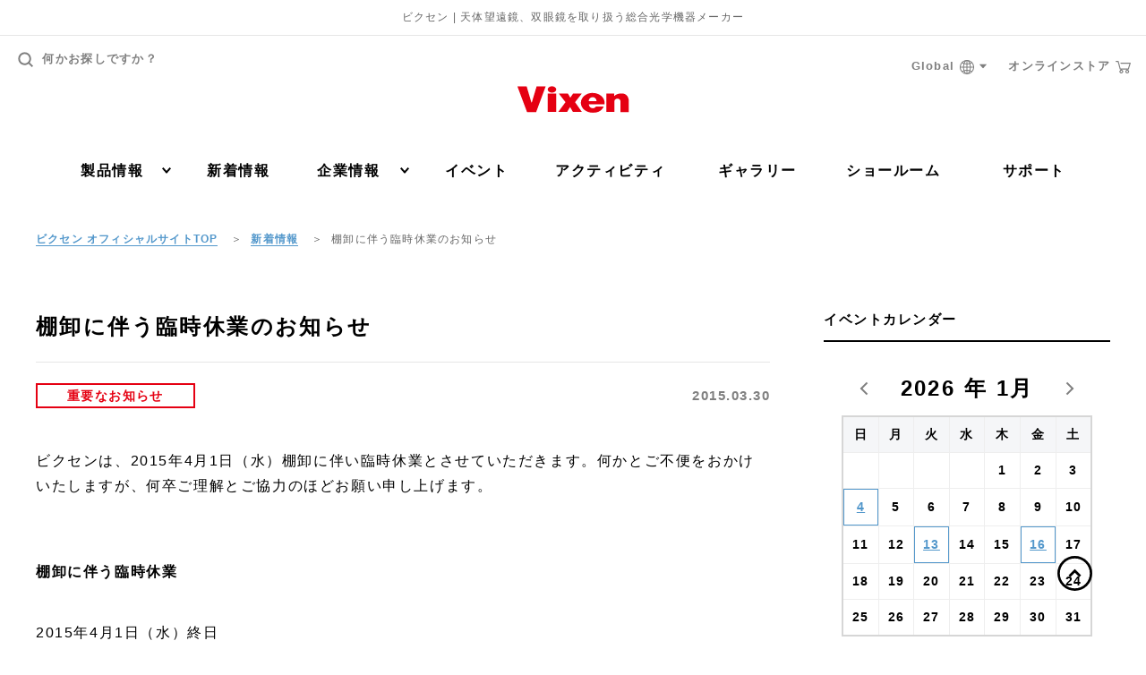

--- FILE ---
content_type: text/html; charset=UTF-8
request_url: https://www.vixen.co.jp/post/150330a/
body_size: 144287
content:

<!DOCTYPE html>
<html lang="ja">
  <head>
    <!-- Google Tag Manager -->
    <script>(function(w,d,s,l,i){w[l]=w[l]||[];w[l].push({'gtm.start':
    new Date().getTime(),event:'gtm.js'});var f=d.getElementsByTagName(s)[0],
    j=d.createElement(s),dl=l!='dataLayer'?'&l='+l:'';j.async=true;j.src=
    'https://www.googletagmanager.com/gtm.js?id='+i+dl;f.parentNode.insertBefore(j,f);
    })(window,document,'script','dataLayer','GTM-KSB4PPR');</script>
    <!-- End Google Tag Manager -->

    <meta charset="UTF-8">
    <title>棚卸に伴う臨時休業のお知らせ | ビクセン Vixen</title>
    <meta name='robots' content='max-image-preview:large' />
<link rel='stylesheet' id='wp-block-library-css' href='https://www.vixen.co.jp/vixen_cms/wp-includes/css/dist/block-library/style.min.css?ver=6.5.7' type='text/css' media='all' />
<style id='classic-theme-styles-inline-css' type='text/css'>
/*! This file is auto-generated */
.wp-block-button__link{color:#fff;background-color:#32373c;border-radius:9999px;box-shadow:none;text-decoration:none;padding:calc(.667em + 2px) calc(1.333em + 2px);font-size:1.125em}.wp-block-file__button{background:#32373c;color:#fff;text-decoration:none}
</style>
<style id='global-styles-inline-css' type='text/css'>
body{--wp--preset--color--black: #000000;--wp--preset--color--cyan-bluish-gray: #abb8c3;--wp--preset--color--white: #ffffff;--wp--preset--color--pale-pink: #f78da7;--wp--preset--color--vivid-red: #cf2e2e;--wp--preset--color--luminous-vivid-orange: #ff6900;--wp--preset--color--luminous-vivid-amber: #fcb900;--wp--preset--color--light-green-cyan: #7bdcb5;--wp--preset--color--vivid-green-cyan: #00d084;--wp--preset--color--pale-cyan-blue: #8ed1fc;--wp--preset--color--vivid-cyan-blue: #0693e3;--wp--preset--color--vivid-purple: #9b51e0;--wp--preset--gradient--vivid-cyan-blue-to-vivid-purple: linear-gradient(135deg,rgba(6,147,227,1) 0%,rgb(155,81,224) 100%);--wp--preset--gradient--light-green-cyan-to-vivid-green-cyan: linear-gradient(135deg,rgb(122,220,180) 0%,rgb(0,208,130) 100%);--wp--preset--gradient--luminous-vivid-amber-to-luminous-vivid-orange: linear-gradient(135deg,rgba(252,185,0,1) 0%,rgba(255,105,0,1) 100%);--wp--preset--gradient--luminous-vivid-orange-to-vivid-red: linear-gradient(135deg,rgba(255,105,0,1) 0%,rgb(207,46,46) 100%);--wp--preset--gradient--very-light-gray-to-cyan-bluish-gray: linear-gradient(135deg,rgb(238,238,238) 0%,rgb(169,184,195) 100%);--wp--preset--gradient--cool-to-warm-spectrum: linear-gradient(135deg,rgb(74,234,220) 0%,rgb(151,120,209) 20%,rgb(207,42,186) 40%,rgb(238,44,130) 60%,rgb(251,105,98) 80%,rgb(254,248,76) 100%);--wp--preset--gradient--blush-light-purple: linear-gradient(135deg,rgb(255,206,236) 0%,rgb(152,150,240) 100%);--wp--preset--gradient--blush-bordeaux: linear-gradient(135deg,rgb(254,205,165) 0%,rgb(254,45,45) 50%,rgb(107,0,62) 100%);--wp--preset--gradient--luminous-dusk: linear-gradient(135deg,rgb(255,203,112) 0%,rgb(199,81,192) 50%,rgb(65,88,208) 100%);--wp--preset--gradient--pale-ocean: linear-gradient(135deg,rgb(255,245,203) 0%,rgb(182,227,212) 50%,rgb(51,167,181) 100%);--wp--preset--gradient--electric-grass: linear-gradient(135deg,rgb(202,248,128) 0%,rgb(113,206,126) 100%);--wp--preset--gradient--midnight: linear-gradient(135deg,rgb(2,3,129) 0%,rgb(40,116,252) 100%);--wp--preset--font-size--small: 13px;--wp--preset--font-size--medium: 20px;--wp--preset--font-size--large: 36px;--wp--preset--font-size--x-large: 42px;--wp--preset--spacing--20: 0.44rem;--wp--preset--spacing--30: 0.67rem;--wp--preset--spacing--40: 1rem;--wp--preset--spacing--50: 1.5rem;--wp--preset--spacing--60: 2.25rem;--wp--preset--spacing--70: 3.38rem;--wp--preset--spacing--80: 5.06rem;--wp--preset--shadow--natural: 6px 6px 9px rgba(0, 0, 0, 0.2);--wp--preset--shadow--deep: 12px 12px 50px rgba(0, 0, 0, 0.4);--wp--preset--shadow--sharp: 6px 6px 0px rgba(0, 0, 0, 0.2);--wp--preset--shadow--outlined: 6px 6px 0px -3px rgba(255, 255, 255, 1), 6px 6px rgba(0, 0, 0, 1);--wp--preset--shadow--crisp: 6px 6px 0px rgba(0, 0, 0, 1);}:where(.is-layout-flex){gap: 0.5em;}:where(.is-layout-grid){gap: 0.5em;}body .is-layout-flex{display: flex;}body .is-layout-flex{flex-wrap: wrap;align-items: center;}body .is-layout-flex > *{margin: 0;}body .is-layout-grid{display: grid;}body .is-layout-grid > *{margin: 0;}:where(.wp-block-columns.is-layout-flex){gap: 2em;}:where(.wp-block-columns.is-layout-grid){gap: 2em;}:where(.wp-block-post-template.is-layout-flex){gap: 1.25em;}:where(.wp-block-post-template.is-layout-grid){gap: 1.25em;}.has-black-color{color: var(--wp--preset--color--black) !important;}.has-cyan-bluish-gray-color{color: var(--wp--preset--color--cyan-bluish-gray) !important;}.has-white-color{color: var(--wp--preset--color--white) !important;}.has-pale-pink-color{color: var(--wp--preset--color--pale-pink) !important;}.has-vivid-red-color{color: var(--wp--preset--color--vivid-red) !important;}.has-luminous-vivid-orange-color{color: var(--wp--preset--color--luminous-vivid-orange) !important;}.has-luminous-vivid-amber-color{color: var(--wp--preset--color--luminous-vivid-amber) !important;}.has-light-green-cyan-color{color: var(--wp--preset--color--light-green-cyan) !important;}.has-vivid-green-cyan-color{color: var(--wp--preset--color--vivid-green-cyan) !important;}.has-pale-cyan-blue-color{color: var(--wp--preset--color--pale-cyan-blue) !important;}.has-vivid-cyan-blue-color{color: var(--wp--preset--color--vivid-cyan-blue) !important;}.has-vivid-purple-color{color: var(--wp--preset--color--vivid-purple) !important;}.has-black-background-color{background-color: var(--wp--preset--color--black) !important;}.has-cyan-bluish-gray-background-color{background-color: var(--wp--preset--color--cyan-bluish-gray) !important;}.has-white-background-color{background-color: var(--wp--preset--color--white) !important;}.has-pale-pink-background-color{background-color: var(--wp--preset--color--pale-pink) !important;}.has-vivid-red-background-color{background-color: var(--wp--preset--color--vivid-red) !important;}.has-luminous-vivid-orange-background-color{background-color: var(--wp--preset--color--luminous-vivid-orange) !important;}.has-luminous-vivid-amber-background-color{background-color: var(--wp--preset--color--luminous-vivid-amber) !important;}.has-light-green-cyan-background-color{background-color: var(--wp--preset--color--light-green-cyan) !important;}.has-vivid-green-cyan-background-color{background-color: var(--wp--preset--color--vivid-green-cyan) !important;}.has-pale-cyan-blue-background-color{background-color: var(--wp--preset--color--pale-cyan-blue) !important;}.has-vivid-cyan-blue-background-color{background-color: var(--wp--preset--color--vivid-cyan-blue) !important;}.has-vivid-purple-background-color{background-color: var(--wp--preset--color--vivid-purple) !important;}.has-black-border-color{border-color: var(--wp--preset--color--black) !important;}.has-cyan-bluish-gray-border-color{border-color: var(--wp--preset--color--cyan-bluish-gray) !important;}.has-white-border-color{border-color: var(--wp--preset--color--white) !important;}.has-pale-pink-border-color{border-color: var(--wp--preset--color--pale-pink) !important;}.has-vivid-red-border-color{border-color: var(--wp--preset--color--vivid-red) !important;}.has-luminous-vivid-orange-border-color{border-color: var(--wp--preset--color--luminous-vivid-orange) !important;}.has-luminous-vivid-amber-border-color{border-color: var(--wp--preset--color--luminous-vivid-amber) !important;}.has-light-green-cyan-border-color{border-color: var(--wp--preset--color--light-green-cyan) !important;}.has-vivid-green-cyan-border-color{border-color: var(--wp--preset--color--vivid-green-cyan) !important;}.has-pale-cyan-blue-border-color{border-color: var(--wp--preset--color--pale-cyan-blue) !important;}.has-vivid-cyan-blue-border-color{border-color: var(--wp--preset--color--vivid-cyan-blue) !important;}.has-vivid-purple-border-color{border-color: var(--wp--preset--color--vivid-purple) !important;}.has-vivid-cyan-blue-to-vivid-purple-gradient-background{background: var(--wp--preset--gradient--vivid-cyan-blue-to-vivid-purple) !important;}.has-light-green-cyan-to-vivid-green-cyan-gradient-background{background: var(--wp--preset--gradient--light-green-cyan-to-vivid-green-cyan) !important;}.has-luminous-vivid-amber-to-luminous-vivid-orange-gradient-background{background: var(--wp--preset--gradient--luminous-vivid-amber-to-luminous-vivid-orange) !important;}.has-luminous-vivid-orange-to-vivid-red-gradient-background{background: var(--wp--preset--gradient--luminous-vivid-orange-to-vivid-red) !important;}.has-very-light-gray-to-cyan-bluish-gray-gradient-background{background: var(--wp--preset--gradient--very-light-gray-to-cyan-bluish-gray) !important;}.has-cool-to-warm-spectrum-gradient-background{background: var(--wp--preset--gradient--cool-to-warm-spectrum) !important;}.has-blush-light-purple-gradient-background{background: var(--wp--preset--gradient--blush-light-purple) !important;}.has-blush-bordeaux-gradient-background{background: var(--wp--preset--gradient--blush-bordeaux) !important;}.has-luminous-dusk-gradient-background{background: var(--wp--preset--gradient--luminous-dusk) !important;}.has-pale-ocean-gradient-background{background: var(--wp--preset--gradient--pale-ocean) !important;}.has-electric-grass-gradient-background{background: var(--wp--preset--gradient--electric-grass) !important;}.has-midnight-gradient-background{background: var(--wp--preset--gradient--midnight) !important;}.has-small-font-size{font-size: var(--wp--preset--font-size--small) !important;}.has-medium-font-size{font-size: var(--wp--preset--font-size--medium) !important;}.has-large-font-size{font-size: var(--wp--preset--font-size--large) !important;}.has-x-large-font-size{font-size: var(--wp--preset--font-size--x-large) !important;}
.wp-block-navigation a:where(:not(.wp-element-button)){color: inherit;}
:where(.wp-block-post-template.is-layout-flex){gap: 1.25em;}:where(.wp-block-post-template.is-layout-grid){gap: 1.25em;}
:where(.wp-block-columns.is-layout-flex){gap: 2em;}:where(.wp-block-columns.is-layout-grid){gap: 2em;}
.wp-block-pullquote{font-size: 1.5em;line-height: 1.6;}
</style>
<link rel='stylesheet' id='wordpress-popular-posts-css-css' href='https://www.vixen.co.jp/vixen_cms/wp-content/plugins/wordpress-popular-posts/assets/css/wpp.css?ver=5.5.1' type='text/css' media='all' />
<link rel='stylesheet' id='lib_css-css' href='https://www.vixen.co.jp/vixen_cms/wp-content/themes/vixen/assets/css/lib.css?timestamp=1602048467&#038;ver=6.5.7' type='text/css' media='all' />
<link rel='stylesheet' id='editor_style_css-css' href='https://www.vixen.co.jp/vixen_cms/wp-content/themes/vixen/assets/css/editor-style.css?timestamp=1763353556&#038;ver=6.5.7' type='text/css' media='all' />
<link rel='stylesheet' id='news_post_css-css' href='https://www.vixen.co.jp/vixen_cms/wp-content/themes/vixen/assets/css/news_post.css?timestamp=1756712649&#038;ver=6.5.7' type='text/css' media='all' />
<link rel='stylesheet' id='mts_simple_booking_front-css' href='https://www.vixen.co.jp/vixen_cms/wp-content/plugins/mts-simple-booking/css/mtssb-front.css?ver=6.5.7' type='text/css' media='all' />
<script type="application/json" id="wpp-json">
/* <![CDATA[ */
{"sampling_active":0,"sampling_rate":100,"ajax_url":"https:\/\/www.vixen.co.jp\/wp-json\/wordpress-popular-posts\/v1\/popular-posts","api_url":"https:\/\/www.vixen.co.jp\/wp-json\/wordpress-popular-posts","ID":42377,"token":"9d53005126","lang":0,"debug":0}
/* ]]> */
</script>
<script type="text/javascript" src="https://www.vixen.co.jp/vixen_cms/wp-content/plugins/wordpress-popular-posts/assets/js/wpp.min.js?ver=5.5.1" id="wpp-js-js"></script>
<link rel="canonical" href="https://www.vixen.co.jp/post/150330a/" />
<script type="text/javascript">
	window._se_plugin_version = '8.1.9';
</script>
            <style id="wpp-loading-animation-styles">@-webkit-keyframes bgslide{from{background-position-x:0}to{background-position-x:-200%}}@keyframes bgslide{from{background-position-x:0}to{background-position-x:-200%}}.wpp-widget-placeholder,.wpp-widget-block-placeholder{margin:0 auto;width:60px;height:3px;background:#dd3737;background:linear-gradient(90deg,#dd3737 0%,#571313 10%,#dd3737 100%);background-size:200% auto;border-radius:3px;-webkit-animation:bgslide 1s infinite linear;animation:bgslide 1s infinite linear}</style>
            		<style type="text/css" id="wp-custom-css">
			/*-- so-ten-ken 用 --*/
.page-id-66605 h1,.page-id-66960 h1,.page-id-67549 h1 {
	background: url(/lp/so-ten-ken/img/common/STKweb_tittle_home.png) no-repeat top left;
	background-size: 100% auto;
	display:block;
	text-indent:-9999px;
	width:100%;
	height: 120px;
}
.page-id-66605 [data-post-type="page"] .wrapper,
.page-id-66960 [data-post-type="page"] .wrapper,
.page-id-67549 [data-post-type="page"] .wrapper {
	padding-bottom: 0;
}
.page-id-66605 .contents,
.page-id-66960 .contents,
.page-id-67549 .contents {
	background: #bae3f9;
	width: 100% !important;
}
.page-id-66605 .container-cmn-01,
.page-id-66960 .container-cmn-01,
.page-id-67549 .container-cmn-01 {
	margin-bottom:0;
}
/* -- SP -- */
@media screen and (max-width: 428px){
.page-id-66605 h1,.page-id-66960 h1,.page-id-67549 h1 {
	height: 45px;
}			</style>
		
    <meta http-equiv="X-UA-Compatible" content="IE=edge">
    <meta name="viewport" content="width=device-width,initial-scale=1.0,minimum-scale=1.0,user-scalable=yes">
    <meta name="format-detection" content="telephone=no">

    <meta name="robots" content="all">
    <meta name="keywords" content="ビクセン,Vixen,天体望遠鏡,双眼鏡,顕微鏡,単眼鏡,宙ジュエリー">
    <meta name="description" content="株式会社 ビクセン 「棚卸に伴う臨時休業のお知らせ」ページです。天体望遠鏡、双眼鏡、単眼鏡、フィールドスコープ、顕微鏡、ルーペ、コンパスなど、様々な光学機器製品のご紹介と選び方、使い方、楽しみ方などをご提案しています。">
    <meta property="og:title" content="棚卸に伴う臨時休業のお知らせ | ビクセン Vixen">
    <meta property="og:description" content="株式会社 ビクセン 「棚卸に伴う臨時休業のお知らせ」ページです。天体望遠鏡、双眼鏡、単眼鏡、フィールドスコープ、顕微鏡、ルーペ、コンパスなど、様々な光学機器製品のご紹介と選び方、使い方、楽しみ方などをご提案しています。">
    <meta property="og:type" content="article">
    <meta property="og:image" content="https://www.vixen.co.jp/vixen_cms/wp-content/themes/vixen/assets/images/common/ogimg.jpg">
    <meta property="og:site_name" content="ビクセン Vixen">
    <meta property="og:url" content="https://www.vixen.co.jp/post/150330a/">
    <meta property="og:locale" content="ja_JP">
    <meta property="twitter:card" content="summary">
    <meta property="twitter:site" content="@vixen_japan">

    <link rel="apple-touch-icon" sizes="180x180" href="https://www.vixen.co.jp/ico/apple-touch-icon.png">
    <link rel="icon" type="image/png" sizes="32x32" href="https://www.vixen.co.jp/ico/favicon-32x32.png">
    <link rel="icon" type="image/png" sizes="16x16" href="https://www.vixen.co.jp/ico/favicon-16x16.png">
    <link rel="manifest" href="https://www.vixen.co.jp/ico/manifest.json">
    <link rel="mask-icon" href="https://www.vixen.co.jp/ico/safari-pinned-tab.svg" color="#e50012">
    <meta name="theme-color" content="#ffffff">

<!-- ラグビーコンテンツ用ここから -->
    <link rel="stylesheet" type="text/css" href="https://www.vixen.co.jp/vixen_cms/wp-content/themes/vixen/css/vixen_SUB.css"/>
<!-- ラグビーコンテンツ用ここまで -->

<script type="application/ld+json">
{
"@context": "http://schema.org",
"@type": "Corporation",
"name": "Vixen(ビクセン)",
"address": {
"@type": "PostalAddress",
"postalCode": "3590021",
"addressRegion": "埼玉県",
"addressLocality": "所沢市",
"streetAddress": "東所沢五丁目17番地3"
},
"telephone": "+81429690222",
"URL": "https://www.vixen.co.jp/"
}
</script>
<script type="application/ld+json">
{
"@context": "http://schema.org",
"@type": "SiteNavigationElement",
"hasPart": [
{"@type": "WebPage","name": "天体望遠鏡",
"url": "https://www.vixen.co.jp/product/tls1/"},
{"@type": "WebPage","name": "ポータブル赤道儀",
"url": "https://www.vixen.co.jp/product/tls2/"},
{"@type": "WebPage","name": "双眼鏡・単眼鏡",
"url": "https://www.vixen.co.jp/product/bnc1/"},
{"@type": "WebPage","name": "フィールドスコープ",
"url": "https://www.vixen.co.jp/product/fsc1/"},
{"@type": "WebPage","name": "顕微鏡",
"url": "https://www.vixen.co.jp/product/mcs1/"},
{"@type": "WebPage","name": "ルーペ",
"url": "https://www.vixen.co.jp/product/lpe1/"},
{"@type": "WebPage","name": "コンパス・高度計",
"url": "https://www.vixen.co.jp/product/cnp1/"},
{"@type": "WebPage","name": "観望グッズ",
"url": "https://www.vixen.co.jp/product/gds1/"},
{"@type": "WebPage","name": "雑貨・その他",
"url": "https://www.vixen.co.jp/product/mcg1/"},
{"@type": "WebPage","name": "カタログ",
"url": "https://www.vixen.co.jp/product/catalog/"},
{"@type": "WebPage","name": "アプリ",
"url": "https://www.vixen.co.jp/app/"},
{"@type": "WebPage","name": "天体望遠鏡の選び方",
"url": "https://www.vixen.co.jp/howto/"},
{"@type": "WebPage","name": "製品比較",
"url": "https://www.vixen.co.jp/spec_compare/"},
{"@type": "WebPage","name": "アップデート情報",
"url": "https://www.vixen.co.jp/update/"},
{"@type": "WebPage","name": "取扱説明書ダウンロード",
"url": "https://www.vixen.co.jp/manual/"},
{"@type": "WebPage","name": "WEBカタログ",
"url": "https://www.vixen.co.jp/catalog/"},
{"@type": "WebPage","name": "So-TEN-Ken WEB版",
"url": "https://www.vixen.co.jp/so-ten-ken/"},
{"@type": "WebPage","name": "新着情報",
"url": "https://www.vixen.co.jp/post/"},
{"@type": "WebPage","name": "イベント",
"url": "https://www.vixen.co.jp/post/category/event/"},
{"@type": "WebPage","name": "その他",
"url": "https://www.vixen.co.jp/post/category/other/"},
{"@type": "WebPage","name": "製品",
"url": "https://www.vixen.co.jp/post/category/product/"},
{"@type": "WebPage","name": "重要なお知らせ",
"url": "https://www.vixen.co.jp/post/category/hot_topic/"},
{"@type": "WebPage","name": "プレスリリース",
"url": "https://www.vixen.co.jp/post/category/pressrelease/"},
{"@type": "WebPage","name": "会社方針",
"url": "https://www.vixen.co.jp/corporate/ci/"},
{"@type": "WebPage","name": "会社概要",
"url": "https://www.vixen.co.jp/corporate/outline/"},
{"@type": "WebPage","name": "沿革",
"url": "https://www.vixen.co.jp/corporate/history/"},
{"@type": "WebPage","name": "社員紹介",
"url": "https://www.vixen.co.jp/corporate/employee-introduction/"},
{"@type": "WebPage","name": "トップメッセージ",
"url": "https://www.vixen.co.jp/corporate/message/"},
{"@type": "WebPage","name": "アクセスマップ",
"url": "https://www.vixen.co.jp/corporate/access/"},
{"@type": "WebPage","name": "販売店一覧",
"url": "https://www.vixen.co.jp/corporate/shop/"},
{"@type": "WebPage","name": "採用情報",
"url": "https://www.vixen.co.jp/corporate/recruit/"},
{"@type": "WebPage","name": "イベント",
"url": "https://www.vixen.co.jp/event/"},
{"@type": "WebPage","name": "イベント開催のお手伝い",
"url": "https://www.vixen.co.jp/event/"},
{"@type": "WebPage","name": "イベントお問い合わせ",
"url": "https://www.vixen.co.jp/event/form/"},
{"@type": "WebPage","name": "アクティビティ",
"url": "https://www.vixen.co.jp/activity/"},
{"@type": "WebPage","name": "ビクセンの取り組み・コミュニティ",
"url": "https://www.vixen.co.jp/activity_category/community/"},
{"@type": "WebPage","name": "メディア協賛",
"url": "https://www.vixen.co.jp/activity_category/media/"},
{"@type": "WebPage","name": "ライフスタイル",
"url": "https://www.vixen.co.jp/activity_category/lifestyle/"},
{"@type": "WebPage","name": "特設ページ",
"url": "https://www.vixen.co.jp/activity_category/special/"},
{"@type": "WebPage","name": "ライブ・コンサート用双眼鏡",
"url": "https://www.vixen.co.jp/activity/221205a/"},
{"@type": "WebPage","name": "天体観測用双眼鏡",
"url": "https://www.vixen.co.jp/binoculars/"},
{"@type": "WebPage","name": "軽量双眼鏡について",
"url": "https://www.vixen.co.jp/activity/230523a-2/"},
{"@type": "WebPage","name": "防水双眼鏡について",
"url": "https://www.vixen.co.jp/activity/230523a-3/"},
{"@type": "WebPage","name": "防振双眼鏡について",
"url": "https://www.vixen.co.jp/activity/230523a-4/"},
{"@type": "WebPage","name": "ズーム双眼鏡について",
"url": "https://www.vixen.co.jp/activity/230523a-5/"},
{"@type": "WebPage","name": "ギャラリー",
"url": "https://www.vixen.co.jp/gallery/"},
{"@type": "WebPage","name": "ショールーム",
"url": "https://www.vixen.co.jp/showroom/"},
{"@type": "WebPage","name": "お問い合わせ窓口",
"url": "https://www.vixen.co.jp/contact/"},
{"@type": "WebPage","name": "修理のご案内",
"url": "https://www.vixen.co.jp/contact/repair/"},
{"@type": "WebPage","name": "ビクセンワンダークラブ トナかい",
"url": "https://www.vixen.co.jp/activity/tonakai/"}
]}</script>

  </head>
  <body class="post-template-default single single-post postid-42377 single-format-standard" data-post-type="post">
    <!-- Google Tag Manager (noscript) -->
    <noscript><iframe src="https://www.googletagmanager.com/ns.html?id=GTM-KSB4PPR"
    height="0" width="0" style="display:none;visibility:hidden"></iframe></noscript>
    <!-- End Google Tag Manager (noscript) -->

    <div class="wrapper">

      
<header id="header" class="header">

      <p class="header-text">ビクセン | 天体望遠鏡、双眼鏡を取り扱う総合光学機器メーカー</p>
  
  <div class="header-holder">
    <div class="header-in">
      <p class="header-logo">
        <a href="https://www.vixen.co.jp/">
          <svg viewBox="0 0 200 50">
            <title>Vixen</title>
            <use xlink:href="#svg-logo"></use>
          </svg>
        </a>
      </p>

      <div class="btn-header-menu">
        <div class="btn-header-menu-in">
          <span></span>
          <span></span>
          <span></span>
          <span></span>
        </div>
        <p class="btn-header-text">メニュー</p>
      </div><!-- /btn-header-menu-wrap -->

      <div class="btn-search-menu">
        <div class="btn-search-menu-in">
          <span></span>
          <span></span>
          <svg class="btn-search-menu-icon">
            <use xlink:href="#icon-search"></use>
          </svg>
        </div>
        <p class="btn-search-text">検索</p>
      </div><!-- /btn-header-menu-wrap -->

      <nav class="nav-global-wrap">
        <div class="header-utility">
          <a class="header-search">
            <svg class="header-search-icon">
              <use xlink:href="#icon-search"></use>
            </svg>
            何かお探しですか？
          </a><!-- /header-search -->
        </div><!-- /header-utility -->

        <div class="header-small-links">
          <div class="header-foreign-link">
            <a class="header-foreign-head">
              Global
              <svg class="icon-web">
                <use xlink:href="#icon-web"></use>
              </svg>
              <svg class="svg-arrow-down">
                <use xlink:href="#svg-arrow-down"></use>
              </svg>
            </a>
            <div class="header-foreign-dropdown">
              <ul>
                <li><a href="https://www.vixen.co.jp/en/">English</a></li>
                <li><a href="https://www.vixen.co.jp/cn/">中文</a></li>
              </ul>
            </div>
          </div>
          <a href="https://www.vixen-m.co.jp/" class="header-store-link" target="_blank">
            オンラインストア
            <svg class="icon-cart">
              <use xlink:href="#icon-cart"></use>
            </svg>
          </a>
        </div>

        <div class="nav-global-in">
          <ul class="nav-global">
            <li class="only-sp">
              <div class="nav-sub-wrap">
                <a class="ico-arrow">
                  製品カテゴリ
                  <i class="icon-cmn-toggle only-sp">
                    <i class="i1"></i>
                    <i class="i2"></i>
                  </i>
                </a>
                <div class="nav-sub">

                  <ul class="list-sub-nav">
                                          <li class="icon icon-01">
                        <a href="https://www.vixen.co.jp/product/tls1/">天体望遠鏡</a>
                      </li>
                                          <li class="icon icon-02">
                        <a href="https://www.vixen.co.jp/product/tls2/">ポータブル赤道儀</a>
                      </li>
                                          <li class="icon icon-03">
                        <a href="https://www.vixen.co.jp/product/bnc1/">双眼鏡・単眼鏡</a>
                      </li>
                                          <li class="icon icon-04">
                        <a href="https://www.vixen.co.jp/product/fsc1/">フィールドスコープ</a>
                      </li>
                                          <li class="icon icon-05">
                        <a href="https://www.vixen.co.jp/product/mcs1/">顕微鏡</a>
                      </li>
                                          <li class="icon icon-06">
                        <a href="https://www.vixen.co.jp/product/lpe1/">ルーペ</a>
                      </li>
                                          <li class="icon icon-07">
                        <a href="https://www.vixen.co.jp/product/cnp1/">コンパス・高度計</a>
                      </li>
                                          <li class="icon icon-08">
                        <a href="https://www.vixen.co.jp/product/gds1/">観望グッズ</a>
                      </li>
                                          <li class="icon icon-09">
                        <a href="https://www.vixen.co.jp/product/mcg1/">雑貨・その他</a>
                      </li>
                                          <li class="icon icon-10">
                        <a href="https://www.vixen.co.jp/product/zw_/">Seestar</a>
                      </li>
                                        <li class="icon icon-10"><a href="https://www.vixen.co.jp/app/">アプリ</a></li>
                  </ul><!-- /box-nav-sub-01 --><!-- /box-inner -->

                </div><!-- /nav-sub -->
              </div><!-- /nav-sub-wrap -->
            </li>

            <li class="only-sp">
            
              <div class="nav-sub-wrap">
                <a class="ico-arrow">
                  ブランド別
                  <i class="icon-cmn-toggle only-sp">
                    <i class="i1"></i>
                    <i class="i2"></i>
                  </i>
                </a>
                <div class="nav-sub">
                  <ul class="list-sub-nav">
                    <li class="icon nav-sub-sub-wrap">
                        <a class="ico-arrow">
                          Vixen
                          <i class="icon-cmn-toggle only-sp">
                            <i class="i1"></i>
                            <i class="i2"></i>
                          </i>
                        </a>
                        <div class="nav-sub-sub">
                          <ul class="list-sub-nav">
                                                                                                                                                      <li class="icon">
                                  <a href="https://www.vixen.co.jp/product/vx_tls1/">
                                  <svg class="icon-01">
                                    <title>天体望遠鏡</title>
                                    <use xlink:href="#icon-tls1"></use>
                                  </svg>
                                  <span>天体望遠鏡</span>
                                  </a>
                                </li>
                                                                <li class="icon">
                                  <a href="https://www.vixen.co.jp/product/vx_tls2/">
                                  <svg class="icon-01">
                                    <title>ポータブル赤道儀</title>
                                    <use xlink:href="#icon-tls2"></use>
                                  </svg>
                                  <span>ポータブル赤道儀</span>
                                  </a>
                                </li>
                                                                <li class="icon">
                                  <a href="https://www.vixen.co.jp/product/vx_bnc1/">
                                  <svg class="icon-01">
                                    <title>双眼鏡・単眼鏡</title>
                                    <use xlink:href="#icon-bnc1"></use>
                                  </svg>
                                  <span>双眼鏡・単眼鏡</span>
                                  </a>
                                </li>
                                                                <li class="icon">
                                  <a href="https://www.vixen.co.jp/product/vx_fsc1/">
                                  <svg class="icon-01">
                                    <title>フィールドスコープ</title>
                                    <use xlink:href="#icon-fsc1"></use>
                                  </svg>
                                  <span>フィールドスコープ</span>
                                  </a>
                                </li>
                                                                <li class="icon">
                                  <a href="https://www.vixen.co.jp/product/vx_mcs1/">
                                  <svg class="icon-01">
                                    <title>顕微鏡</title>
                                    <use xlink:href="#icon-mcs1"></use>
                                  </svg>
                                  <span>顕微鏡</span>
                                  </a>
                                </li>
                                                                <li class="icon">
                                  <a href="https://www.vixen.co.jp/product/vx_lpe1/">
                                  <svg class="icon-01">
                                    <title>ルーペ</title>
                                    <use xlink:href="#icon-lpe1"></use>
                                  </svg>
                                  <span>ルーペ</span>
                                  </a>
                                </li>
                                                                <li class="icon">
                                  <a href="https://www.vixen.co.jp/product/vx_cnp1/">
                                  <svg class="icon-01">
                                    <title>コンパス・高度計</title>
                                    <use xlink:href="#icon-cnp1"></use>
                                  </svg>
                                  <span>コンパス・高度計</span>
                                  </a>
                                </li>
                                                                <li class="icon">
                                  <a href="https://www.vixen.co.jp/product/vx_gds1/">
                                  <svg class="icon-01">
                                    <title>観望グッズ</title>
                                    <use xlink:href="#icon-gds1"></use>
                                  </svg>
                                  <span>観望グッズ</span>
                                  </a>
                                </li>
                                                                <li class="icon">
                                  <a href="https://www.vixen.co.jp/product/vx_mcg1/">
                                  <svg class="icon-01">
                                    <title>雑貨・その他</title>
                                    <use xlink:href="#icon-mcg1"></use>
                                  </svg>
                                  <span>雑貨・その他</span>
                                  </a>
                                </li>
                                                                                                                    </ul>
                        </div><!-- /nav-sub-sub -->
                      </li>
                    <li class="icon nav-sub-sub-wrap">
                        <a class="ico-arrow">
                          Explore Scientific
                          <i class="icon-cmn-toggle only-sp">
                            <i class="i1"></i>
                            <i class="i2"></i>
                          </i>
                        </a>
                      <div class="nav-sub-sub">
                        <ul class="list-sub-nav">
                                                                                                                                                    <li class="icon">
                                  <a href="https://www.vixen.co.jp/product/es_tls1/">
                                  <svg class="icon-01">
                                    <title>天体望遠鏡</title>
                                    <use xlink:href="#icon-tls1"></use>
                                  </svg>
                                  <span>天体望遠鏡</span>
                                  </a>
                                </li>
                                                                <li class="icon">
                                  <a href="https://www.vixen.co.jp/product/es_tls103/">
                                  <svg class="icon-01">
                                    <title>鏡筒</title>
                                    <use xlink:href="#icon-tls103"></use>
                                  </svg>
                                  <span>鏡筒</span>
                                  </a>
                                </li>
                                                                <li class="icon">
                                  <a href="https://www.vixen.co.jp/product/es_tls104/">
                                  <svg class="icon-01">
                                    <title>オプションパーツ</title>
                                    <use xlink:href="#icon-tls104"></use>
                                  </svg>
                                  <span>オプションパーツ</span>
                                  </a>
                                </li>
                                                                                                                    </ul>
                        </div><!-- /nav-sub-sub -->
                      </li>
                    </ul><!-- /box-nav-sub -->
                </div><!-- /nav-sub -->
              </div><!-- /nav-sub-wrap -->
            </li>
            
            <li class="only-sp">
              <div class="nav-sub-wrap">
                <a class="ico-arrow">
                  その他製品情報
                  <i class="icon-cmn-toggle only-sp">
                    <i class="i1"></i>
                    <i class="i2"></i>
                  </i>
                </a>
                <div class="nav-sub">
                  <ul class="list-sub-nav">
                    <li><a href="https://www.vixen.co.jp/howto/">天体望遠鏡の選び方</a></li>
                    <li><a href="https://www.vixen.co.jp/spec_compare/">製品比較</a></li>
                    <li><a href="https://www.vixen.co.jp/update/">アップデート情報</a></li>
                    <li><a href="https://www.vixen.co.jp/manual/">取扱説明書ダウンロード</a></li>
                    <li><a href="https://www.vixen.co.jp/catalog/">WEBカタログ</a></li>
                    <li><a href="https://www.vixen.co.jp/so-ten-ken/">So-TEN-Ken WEB版</a></li>
                  </ul><!-- /box-nav-sub-01 -->
                </div><!-- /nav-sub -->
              </div><!-- /nav-sub-wrap -->
            </li>

            <li class="only-sp">
              <div class="nav-sub-wrap">
                <a class="ico-arrow">
                用途・機能別おすすめ双眼鏡
                <i class="icon-cmn-toggle only-sp">
                  <i class="i1"></i>
                  <i class="i2"></i>
                </i>
                </a>
                <div class="nav-sub">
                <ul class="list-sub-nav">
                  <li><a href="https://www.vixen.co.jp/activity/221205a/">ライブ・コンサート用双眼鏡</a></li>
                  <li><a href="https://www.vixen.co.jp/binoculars/">天体観測用双眼鏡</a></li>
                  <li><a href="https://www.vixen.co.jp/activity/230523a-2/">軽量双眼鏡について</a></li>
                  <li><a href="https://www.vixen.co.jp/activity/230523a-3/">防水双眼鏡について</a></li>
                  <li><a href="https://www.vixen.co.jp/activity/230523a-4/">防振双眼鏡について</a></li>
                  <li><a href="https://www.vixen.co.jp/activity/230523a-5/">ズーム双眼鏡について</a></li>
                </ul><!-- /box-nav-sub-01 -->
                </div><!-- /nav-sub -->
              </div><!-- /nav-sub-wrap -->
            </li>

            <li class="nav01 only-pc">
              <div class="nav-sub-wrap">
                <a class="ico-arrow">
                  製品情報
                  <span class="arrow">
                    <svg class="svg-arrow-up">
                      <use xlink:href="#svg-arrow-up"></use>
                    </svg>
                    <svg class="svg-arrow-down">
                      <use xlink:href="#svg-arrow-down"></use>
                    </svg>
                  </span>
                </a>
                <div class="nav-sub">
                  <div class="box-inner">
                    <div class="box-product">
                    <p class="title-01">製品カテゴリ</p>
                      <ul class="list-sub-nav col-04">
                                                  <li class="icon">
                            <a href="https://www.vixen.co.jp/product/tls1/">
                              <svg class="icon-01">
                                <title>天体望遠鏡</title>
                                <use xlink:href="#icon-tls1"></use>
                              </svg>
                              <span>天体望遠鏡</span>
                            </a>
                          </li>
                                                  <li class="icon">
                            <a href="https://www.vixen.co.jp/product/tls2/">
                              <svg class="icon-01">
                                <title>ポータブル赤道儀</title>
                                <use xlink:href="#icon-tls2"></use>
                              </svg>
                              <span>ポータブル赤道儀</span>
                            </a>
                          </li>
                                                  <li class="icon">
                            <a href="https://www.vixen.co.jp/product/bnc1/">
                              <svg class="icon-01">
                                <title>双眼鏡・単眼鏡</title>
                                <use xlink:href="#icon-bnc1"></use>
                              </svg>
                              <span>双眼鏡・単眼鏡</span>
                            </a>
                          </li>
                                                  <li class="icon">
                            <a href="https://www.vixen.co.jp/product/fsc1/">
                              <svg class="icon-01">
                                <title>フィールドスコープ</title>
                                <use xlink:href="#icon-fsc1"></use>
                              </svg>
                              <span>フィールドスコープ</span>
                            </a>
                          </li>
                                                  <li class="icon">
                            <a href="https://www.vixen.co.jp/product/mcs1/">
                              <svg class="icon-01">
                                <title>顕微鏡</title>
                                <use xlink:href="#icon-mcs1"></use>
                              </svg>
                              <span>顕微鏡</span>
                            </a>
                          </li>
                                                  <li class="icon">
                            <a href="https://www.vixen.co.jp/product/lpe1/">
                              <svg class="icon-01">
                                <title>ルーペ</title>
                                <use xlink:href="#icon-lpe1"></use>
                              </svg>
                              <span>ルーペ</span>
                            </a>
                          </li>
                                                  <li class="icon">
                            <a href="https://www.vixen.co.jp/product/cnp1/">
                              <svg class="icon-01">
                                <title>コンパス・高度計</title>
                                <use xlink:href="#icon-cnp1"></use>
                              </svg>
                              <span>コンパス・高度計</span>
                            </a>
                          </li>
                                                  <li class="icon">
                            <a href="https://www.vixen.co.jp/product/gds1/">
                              <svg class="icon-01">
                                <title>観望グッズ</title>
                                <use xlink:href="#icon-gds1"></use>
                              </svg>
                              <span>観望グッズ</span>
                            </a>
                          </li>
                                                  <li class="icon">
                            <a href="https://www.vixen.co.jp/product/mcg1/">
                              <svg class="icon-01">
                                <title>雑貨・その他</title>
                                <use xlink:href="#icon-mcg1"></use>
                              </svg>
                              <span>雑貨・その他</span>
                            </a>
                          </li>
                                                  <li class="icon">
                            <a href="https://www.vixen.co.jp/product/zw_/">
                              <svg class="icon-01">
                                <title>Seestar</title>
                                <use xlink:href="#icon-zw_"></use>
                              </svg>
                              <span>Seestar</span>
                            </a>
                          </li>
                                                <li class="icon">
                          <a href="https://www.vixen.co.jp/app/">
                            <svg class="icon-01">
                              <title>アプリ</title>
                              <use xlink:href="#icon-apps"></use>
                            </svg>
                            <span>アプリ</span>
                          </a>
                        </li>
                      </ul>
                      <div class="box-product-inner">
                        <p class="title-01" style="width: 100%;">ブランド別</p>
                        <div class="box-nav-sub-01">
                          <p class="title-01 sub"><a href="/product/vx_/">Vixen</a></p>
                          <ul class="list-sub-nav col-02">
                                                                                                                                              <li class="icon">
                                <a href="https://www.vixen.co.jp/product/vx_tls1/">
                                  <svg class="icon-01">
                                    <title>天体望遠鏡</title>
                                    <use xlink:href="#icon-tls1"></use>
                                  </svg>
                                  <span>天体望遠鏡</span>
                                </a>
                              </li>
                                                            <li class="icon">
                                <a href="https://www.vixen.co.jp/product/vx_tls2/">
                                  <svg class="icon-01">
                                    <title>ポータブル赤道儀</title>
                                    <use xlink:href="#icon-tls2"></use>
                                  </svg>
                                  <span>ポータブル赤道儀</span>
                                </a>
                              </li>
                                                            <li class="icon">
                                <a href="https://www.vixen.co.jp/product/vx_bnc1/">
                                  <svg class="icon-01">
                                    <title>双眼鏡・単眼鏡</title>
                                    <use xlink:href="#icon-bnc1"></use>
                                  </svg>
                                  <span>双眼鏡・単眼鏡</span>
                                </a>
                              </li>
                                                            <li class="icon">
                                <a href="https://www.vixen.co.jp/product/vx_fsc1/">
                                  <svg class="icon-01">
                                    <title>フィールドスコープ</title>
                                    <use xlink:href="#icon-fsc1"></use>
                                  </svg>
                                  <span>フィールドスコープ</span>
                                </a>
                              </li>
                                                            <li class="icon">
                                <a href="https://www.vixen.co.jp/product/vx_mcs1/">
                                  <svg class="icon-01">
                                    <title>顕微鏡</title>
                                    <use xlink:href="#icon-mcs1"></use>
                                  </svg>
                                  <span>顕微鏡</span>
                                </a>
                              </li>
                                                            <li class="icon">
                                <a href="https://www.vixen.co.jp/product/vx_lpe1/">
                                  <svg class="icon-01">
                                    <title>ルーペ</title>
                                    <use xlink:href="#icon-lpe1"></use>
                                  </svg>
                                  <span>ルーペ</span>
                                </a>
                              </li>
                                                            <li class="icon">
                                <a href="https://www.vixen.co.jp/product/vx_cnp1/">
                                  <svg class="icon-01">
                                    <title>コンパス・高度計</title>
                                    <use xlink:href="#icon-cnp1"></use>
                                  </svg>
                                  <span>コンパス・高度計</span>
                                </a>
                              </li>
                                                            <li class="icon">
                                <a href="https://www.vixen.co.jp/product/vx_gds1/">
                                  <svg class="icon-01">
                                    <title>観望グッズ</title>
                                    <use xlink:href="#icon-gds1"></use>
                                  </svg>
                                  <span>観望グッズ</span>
                                </a>
                              </li>
                                                            <li class="icon">
                                <a href="https://www.vixen.co.jp/product/vx_mcg1/">
                                  <svg class="icon-01">
                                    <title>雑貨・その他</title>
                                    <use xlink:href="#icon-mcg1"></use>
                                  </svg>
                                  <span>雑貨・その他</span>
                                </a>
                              </li>
                                                                                                                </ul>
                        </div><!-- /box-nav-sub-01 -->
                        <div class="box-nav-sub-01">
                          <p class="title-01 sub"><a href="/product/es_/">Explore Scientific</a></p>
                          <ul class="list-sub-nav">
                                                                                                                                                <li class="icon">
                              <a href="https://www.vixen.co.jp/product/es_tls1/">
                                <svg class="icon-01">
                                  <title>天体望遠鏡</title>
                                  <use xlink:href="#icon-tls1"></use>
                                </svg>
                                <span>天体望遠鏡</span>
                              </a>
                              </li>
                                                            <li class="icon">
                              <a href="https://www.vixen.co.jp/product/es_tls103/">
                                <svg class="icon-01">
                                  <title>鏡筒</title>
                                  <use xlink:href="#icon-tls103"></use>
                                </svg>
                                <span>鏡筒</span>
                              </a>
                              </li>
                                                            <li class="icon">
                              <a href="https://www.vixen.co.jp/product/es_tls104/">
                                <svg class="icon-01">
                                  <title>オプションパーツ</title>
                                  <use xlink:href="#icon-tls104"></use>
                                </svg>
                                <span>オプションパーツ</span>
                              </a>
                              </li>
                              
                                                                                  </ul>
                        </div><!-- /box-nav-sub-01 -->
                      </div>
                    </div>

                    <div class="box-nav-sub-02">
                      <p class="title-01">その他製品情報</p>
                      <ul class="list-sub-nav">
                        <li><a href="https://www.vixen.co.jp/howto/">天体望遠鏡の選び方</a></li>
                        <li><a href="https://www.vixen.co.jp/spec_compare/">製品比較</a></li>
                        <li><a href="https://www.vixen.co.jp/update/">アップデート情報</a></li>
                        <li><a href="https://www.vixen.co.jp/manual/">取扱説明書ダウンロード</a></li>
                        <li><a href="https://www.vixen.co.jp/catalog/">WEBカタログ</a></li>
                        <li><a href="https://www.vixen.co.jp/so-ten-ken/">So-TEN-Ken WEB版</a></li>
                      </ul>

                      <p class="title-01 box-nav-sub-02-ttl-ptop">用途・機能別おすすめ双眼鏡</p>
                      <ul class="list-sub-nav">
                        <li><a href="https://www.vixen.co.jp/activity/221205a/">ライブ・コンサート用双眼鏡</a></li>
                        <li><a href="https://www.vixen.co.jp/binoculars/">天体観測用双眼鏡</a></li>
                        <li><a href="https://www.vixen.co.jp/activity/230523a-2/">軽量双眼鏡について</a></li>
                        <li><a href="https://www.vixen.co.jp/activity/230523a-3/">防水双眼鏡について</a></li>
                        <li><a href="https://www.vixen.co.jp/activity/230523a-4/">防振双眼鏡について</a></li>
                        <li><a href="https://www.vixen.co.jp/activity/230523a-5/">ズーム双眼鏡について</a></li>
                      </ul>
                    </div><!-- /box-nav-sub-02 -->
                  </div><!-- /box-inner -->
                </div><!-- /nav-sub -->
              </div><!-- /nav-sub-wrap -->
            </li>

            <li class="nav02"><a href="https://www.vixen.co.jp/post/">新着情報</a></li>
            <li class="nav03">
              <div class="nav-sub-wrap">
                <a class="ico-arrow">
                  企業情報
                  <span class="arrow">
                    <svg class="svg-arrow-up">
                      <use xlink:href="#svg-arrow-up"></use>
                    </svg>
                    <svg class="svg-arrow-down">
                      <use xlink:href="#svg-arrow-down"></use>
                    </svg>
                  </span>
                  <i class="icon-cmn-toggle only-sp">
                    <i class="i1"></i>
                    <i class="i2"></i>
                  </i>
                </a>
                <div class="nav-sub">
                  <div class="box-inner">
                    <ul class="list-sub-nav col-05">
                      <li><a href="https://www.vixen.co.jp/corporate/ci/">会社方針</a></li>
                      <li><a href="https://www.vixen.co.jp/corporate/outline/">会社概要</a></li>
                      <li><a href="https://www.vixen.co.jp/corporate/message/">トップメッセージ</a></li>
                      <li><a href="https://www.vixen.co.jp/corporate/history/">沿革</a></li>
                      <li><a href="https://www.vixen.co.jp/corporate/employee-introduction/">社員紹介</a></li>
                      <li><a href="https://www.vixen.co.jp/corporate/recruit/">採用情報</a></li>
                      <li><a href="https://www.vixen.co.jp/corporate/shop/">販売店一覧</a></li>
                      <li><a href="https://www.vixen.co.jp/corporate/access/">アクセスマップ</a></li>
                    </ul><!-- /box-nav-sub-01 --><!-- /box-inner -->
                  </div><!-- /box-inner -->
                </div><!-- /nav-sub -->
              </div><!-- /nav-sub-wrap -->
            </li>
            <li class="nav04"><a href="https://www.vixen.co.jp/event/">イベント</a></li>
            <li class="nav05"><a href="https://www.vixen.co.jp/activity/">アクティビティ</a></li>
            <li class="nav06"><a href="https://www.vixen.co.jp/gallery/">ギャラリー</a></li>
            <li class="nav07"><a href="https://www.vixen.co.jp/showroom/">ショールーム</a></li>
            <li class="nav08"><a href="https://www.vixen.co.jp/support/">サポート</a></li>
            <li class="btn-store only-sp">
              <a href="https://www.vixen-m.co.jp/">
                <span>オンラインストア</span>
                <svg class="icon-cart">
                  <use xlink:href="#icon-cart"></use>
                </svg>
              </a>
            </li>
            <li class="btn-foreign only-sp">
              <a href="https://www.vixen.co.jp/en/">English</a>
              <a href="https://www.vixen.co.jp/cn/">中文</a>
            </li>
          </ul>
          <p class="btn-menu-close only-sp"><span>メニューを閉じる</span></p>
        </div><!-- /nav-global-in -->
      </nav><!-- /nav-global-wrap -->
    </div><!-- /header-in -->
  </div><!-- /header-holder -->
</header>
<div class="overlay-search">
  <a class="search-close only-pc">閉じる</a>
  <div class="search-content">
    <div class="search-keyword">
      <p class="ttl-cmn-01">
        <span>製品を探す</span>
      </p>
      <form method="get" class="search-form" action="/">
        <input name="s" value="" type="text" placeholder="キーワードを入力してください" class="search-input">
        <button type="submit" value="" class="search-submit">
          <svg class="search-search-icon">
            <use xlink:href="#icon-search"></use>
          </svg>
        </button>
      </form>
    </div>
    <div class="search-contact">
      <p class="ttl-cmn-01">
        <span>お困りですか？</span>
      </p>
      <p class="search-contact-description">
        製品に関する技術的なご質問や修理の事前相談、<br class="only-sp">イベントに関するご質問、星空相談など、<br>
        下記よりお気軽にお問い合わせください。
      </p>
      <div class="search-contact-btn">
        <a href="https://www.vixen.co.jp/contact/" class="btn-search-01">お問い合わせ窓口</a>
      </div>
    </div>
  </div>
  <p class="search-close only-sp">
    <span>メニューを閉じる</span>
  </p>
</div>
<script type="application/ld+json">
{
"@context" : "http://schema.org",
"@type" : "WebSite",
"name" : "Vixen(ビクセン)",
"url" : "https://www.vixen.co.jp/"
}
</script>
<nav class="nav-breadcrumb">  <ul><li><a href="https://www.vixen.co.jp">ビクセン オフィシャルサイトTOP</a></li><li><a href="https://www.vixen.co.jp/post/">新着情報</a></li><li>棚卸に伴う臨時休業のお知らせ</li></ul></nav><!-- /nav-breadcrumb --><div class="contents">  <div class="contents-main">                
<section class="sec-news-post-01">
  <h1 class="ttl-news-post-01">棚卸に伴う臨時休業のお知らせ</h1>

  <div class="box-news-post-01">
    <div class="item hot_topic">
      <div class="text-head">
        <p class="icon">重要なお知らせ</p>

        <div class="box-date">
                    <p class="date">2015.03.30</p>
        </div>

              </div><!-- /text-head -->
    </div>
  </div><!-- /box-news-post-01 -->

</section><!-- /sec-news-post-01 -->

<section class="sec-news-post-01">

  
    
      <p>ビクセンは、2015年4月1日（水）棚卸に伴い臨時休業とさせていただきます。何かとご不便をおかけいたしますが、何卒ご理解とご協力のほどお願い申し上げます。</p>
<p>&nbsp;<br />
<strong>棚卸に伴う臨時休業</strong></p>
<p>2015年4月1日（水）終日</p>

    
  
</section>

<section class="sec-cmn-01 box-sns-01">
  <div>
  <div class="sec-sns-cmn news-post">
    <p class="ttl-01">このページをシェアする</p>
    <ul class="list-01">
      <li class="ico-sns ico-facebook">
        <a href="https://www.facebook.com/sharer/sharer.php?u=https://www.vixen.co.jp/post/150330a/" onClick="window.open(encodeURI(decodeURI(this.href)), 'tweetwindow', 'width=650, height=470, personalbar=0, toolbar=0, scrollbars=1, sizable=1'); return false;">
          <span class="ico">
            <svg>
              <title>Facebook</title>
              <use xlink:href="#icon-fb"></use>
            </svg>
          </span>
          <span class="txt">facebook</span>
        </a>
      </li>
      <li class="ico-sns ico-x">
        <a href="https://twitter.com/share?text=棚卸に伴う臨時休業のお知らせ&amp;url=https://www.vixen.co.jp/post/150330a/" onClick="window.open(encodeURI(decodeURI(this.href)), 'tweetwindow', 'width=650, height=470, personalbar=0, toolbar=0, scrollbars=1, sizable=1'); return false;">
          <span class="ico">
            <svg>
              <title>X</title>
              <use xlink:href="#icon-x"></use>
            </svg>
          </span>
        </a>
      </li>
      <li class="ico-sns ico-line">
        <a href="http://line.me/R/msg/text/?棚卸に伴う臨時休業のお知らせ https://www.vixen.co.jp/post/150330a/" target="_blank">
          <span class="ico">
            <svg>
              <title>Line</title>
              <use xlink:href="#icon-line"></use>
            </svg>
          </span>
          <span class="txt">LINE</span>
        </a>
      </li>
    </ul>
  </div>
</div>

  <a href="https://www.vixen.co.jp/post/" class="btn-cmn-02">記事一覧に戻る</a>
</section>
      </div><!-- /contents-main -->  
<div class="contents-sub">

  
<div class="box-sub">
  <h3 class="ttl-cmn-02">イベントカレンダー</h3>
  <div class="inner">
    <div class="box-calendar-01">
      <div class="calendar"></div>
      <p class="text-note">色のついた日にちをクリックすると、イベント内容がご覧いただけます。</p>
    </div>
  </div><!-- /box-inner -->
</div><!-- /box-nav-sub-01 -->


  <div class="box-nav-sub-01">
    <h3 class="ttl-cmn-02">新着記事</h3>
    <div class="inner">
      <ul class="list list-cmn-article-01">

                  <li class="event">
            <a href="https://www.vixen.co.jp/post/260121k/">
              <figure class="image big">
                <img src="https://www.vixen.co.jp/vixen_cms/wp-content/uploads/2026/01/CP-Vol.2_main.jpg" alt="セミナーステージ詳細発表！ 「CP+2026」出展情報 Ver.2">              </figure>
              <div class="text-head">
                <p class="icon">イベント</p>
                <p class="new">NEW</p>                <p class="date">2026.01.21</p>
              </div>
              <p class="title">セミナーステージ詳細発表！ 「CP+2026」出展情報 Ver.2</p>
            </a>
          </li>
                  <li class="hot_topic">
            <a href="https://www.vixen.co.jp/post/260121k-1/">
              <figure class="image big">
                <img src="https://www.vixen.co.jp/vixen_cms/wp-content/themes/vixen/assets/images/common/blank.jpg" alt="">              </figure>
              <div class="text-head">
                <p class="icon">重要なお知らせ</p>
                <p class="new">NEW</p>                <p class="date">2026.01.21</p>
              </div>
              <p class="title">「Seestar S50」販売終了ならびに今後の製品サポートについて</p>
            </a>
          </li>
                  <li class="other">
            <a href="https://www.vixen.co.jp/post/260120k/">
              <figure class="image big">
                <img src="https://www.vixen.co.jp/vixen_cms/wp-content/uploads/2026/01/catch-2.png" alt="国内シェアトップを達成！ BCN AWARD 2026「双眼鏡部門」で年間販売台数No.1を初受賞">              </figure>
              <div class="text-head">
                <p class="icon">その他</p>
                <p class="new">NEW</p>                <p class="date">2026.01.20</p>
              </div>
              <p class="title">国内シェアトップを達成！ BCN AWARD 2026「双眼鏡部門」で年間販売台数No.1を...</p>
            </a>
          </li>
                  <li class="hot_topic">
            <a href="https://www.vixen.co.jp/post/260116k/">
              <figure class="image big">
                <img src="https://www.vixen.co.jp/vixen_cms/wp-content/themes/vixen/assets/images/common/blank.jpg" alt="">              </figure>
              <div class="text-head">
                <p class="icon">重要なお知らせ</p>
                <p class="new">NEW</p>                <p class="date">2026.01.16</p>
              </div>
              <p class="title">ZWO社製スマート天体望遠鏡「Seestar S30 Pro」販売決定のお知らせ</p>
            </a>
          </li>
                  <li class="event">
            <a href="https://www.vixen.co.jp/post/260114k/">
              <figure class="image big">
                <img src="https://www.vixen.co.jp/vixen_cms/wp-content/uploads/2025/10/566468c960b095e9b73b170ffb46322e.jpg" alt="“大切な人と見上げる、天空の宝石” 2月15日（日）開催 「SHIBUYA VALENTINE NIGHT バレンタインに輝く冬のダイヤモンド観賞」に協力">              </figure>
              <div class="text-head">
                <p class="icon">イベント</p>
                                <p class="date">2026.01.14</p>
              </div>
              <p class="title">“大切な人と見上げる、天空の宝石” 2月15日（日）開催 「SHIBUYA VALENTINE NI...</p>
            </a>
          </li>
        
      </ul><!-- /list-cmn-article-01 -->
    </div><!-- /inner -->
  </div><!-- /box-nav-sub-01 -->

  <div class="box-nav-sub-01">
    <h3 class="ttl-cmn-02">人気記事ランキング</h3>
    <div class="inner">
      

<p class="wpp-no-data">まだデータがありません。</p>    </div><!-- /inner -->
  </div><!-- /box-nav-sub-01 -->


</div><!-- /contents-sub -->

<a class="calendar-act-btn">
  <img src="https://www.vixen.co.jp/vixen_cms/wp-content/themes/vixen/assets/images/common/calender-act-btn.png?timestamp=1602048494" alt="イベントカレンダー">
</a>
<div class="overlay">
  <div class="eventPopup">

    <a class="popupClose only-pc"></a>

    <p class="head only-pc">
      <span class="year">2017年</span>
      <span class="month">5月</span>
      <span class="day">1日</span>
    </p>

    <div class="box-sub only-sp">
      <h3 class="ttl-cmn-02">イベントカレンダー</h3>
      <p class="text-note">色のついた日にちをクリックすると、イベント内容がご覧いただけます。</p>
      <div class="inner">
        <div class="box-calendar-01">
          <div class="calendar"></div>
        </div>
      </div><!-- /box-inner -->
    </div><!-- /box-nav-sub-01 -->

    <div class="eventListWrap">
      <ul class="eventList">

      
                  <li class="eventList_node" data-event-date="date-2025_12_06">
            <a href="https://www.vixen.co.jp/post/イベント/81157/?instance_id=1676">
              <p class="title">北斎たんけん隊2025 in 湘南国際村</p>
              <p class="info">
                <span class="time">
                  全日                </span>
                ／
                <span class="place">湘南国際村センター</span>
              </p>
              <ul class="event_category">
                                  <li class="event_category-appoint">予約や事前の申し込み必要</li>
                                  <li class="event_category-astronomic">天体観望会あり</li>
                                  <li class="event_category-open">誰でも参加可</li>
                              </ul>
            </a>
          </li>
                  <li class="eventList_node" data-event-date="date-2025_12_07">
            <a href="https://www.vixen.co.jp/post/イベント/81158/?instance_id=1678">
              <p class="title">北斎たんけん隊2025 in 湘南国際村</p>
              <p class="info">
                <span class="time">
                  全日                </span>
                ／
                <span class="place">湘南国際村センター</span>
              </p>
              <ul class="event_category">
                                  <li class="event_category-appoint">予約や事前の申し込み必要</li>
                                  <li class="event_category-astronomic">天体観望会あり</li>
                                  <li class="event_category-open">誰でも参加可</li>
                              </ul>
            </a>
          </li>
                  <li class="eventList_node" data-event-date="date-2025_12_12">
            <a href="https://www.vixen.co.jp/post/イベント/80852/?instance_id=1674">
              <p class="title">絶景の雲海＆星空鑑賞を目指す！ 秩父絶景ツアー</p>
              <p class="info">
                <span class="time">
                  全日                </span>
                ／
                <span class="place">秩父周辺</span>
              </p>
              <ul class="event_category">
                                  <li class="event_category-appoint">予約や事前の申し込み必要</li>
                                  <li class="event_category-astronomic">天体観望会あり</li>
                              </ul>
            </a>
          </li>
                  <li class="eventList_node" data-event-date="date-2025_12_26">
            <a href="https://www.vixen.co.jp/post/イベント/77590/?instance_id=1602">
              <p class="title">SHIBUYA WINTER STAR GATE 煌めく一等星が織りなす冬のダイヤモンド観賞</p>
              <p class="info">
                <span class="time">
                  6:00 PM - 8:00 PM                </span>
                ／
                <span class="place">SHIBUYA SKY</span>
              </p>
              <ul class="event_category">
                                  <li class="event_category-appoint">予約や事前の申し込み必要</li>
                                  <li class="event_category-astronomic">天体観望会あり</li>
                              </ul>
            </a>
          </li>
                  <li class="eventList_node" data-event-date="date-2026_01_04">
            <a href="https://www.vixen.co.jp/post/イベント/81624/?instance_id=1687">
              <p class="title">モリタウン 「双眼鏡デザインワークショップ＆冬の星空観測会」</p>
              <p class="info">
                <span class="time">
                  1:00 AM - 8:00 AM                </span>
                ／
                <span class="place">ショッピングセンター モリタウン　東館1F　光の広場</span>
              </p>
              <ul class="event_category">
                                  <li class="event_category-astronomic">天体観望会あり</li>
                              </ul>
            </a>
          </li>
                  <li class="eventList_node" data-event-date="date-2026_01_13">
            <a href="https://www.vixen.co.jp/post/イベント/77591/?instance_id=1604">
              <p class="title">SHIBUYA PLANET GATE ２つの惑星と冬の星座観賞</p>
              <p class="info">
                <span class="time">
                  6:30 PM - 8:30 PM                </span>
                ／
                <span class="place">SHIBUYA SKY</span>
              </p>
              <ul class="event_category">
                                  <li class="event_category-appoint">予約や事前の申し込み必要</li>
                                  <li class="event_category-astronomic">天体観望会あり</li>
                              </ul>
            </a>
          </li>
                  <li class="eventList_node" data-event-date="date-2026_01_16">
            <a href="https://www.vixen.co.jp/post/イベント/81310/?instance_id=1679">
              <p class="title">星空ガイドと楽しむ『星空観察会』</p>
              <p class="info">
                <span class="time">
                  7:30 PM - 9:15 PM                </span>
                ／
                <span class="place">中国割烹旅館 掬水亭</span>
              </p>
              <ul class="event_category">
                                  <li class="event_category-appoint">予約や事前の申し込み必要</li>
                                  <li class="event_category-astronomic">天体観望会あり</li>
                              </ul>
            </a>
          </li>
                  <li class="eventList_node" data-event-date="date-2026_02_07">
            <a href="https://www.vixen.co.jp/post/イベント/81773/?instance_id=1688">
              <p class="title">Vixen Nature & StarParty in 巾着田</p>
              <p class="info">
                <span class="time">
                  10:00 AM - 8:00 PM                </span>
                ／
                <span class="place">巾着田曼珠沙華公園／高麗郷古民家</span>
              </p>
              <ul class="event_category">
                                  <li class="event_category-appoint">予約や事前の申し込み必要</li>
                                  <li class="event_category-astronomic">天体観望会あり</li>
                              </ul>
            </a>
          </li>
                  <li class="eventList_node" data-event-date="date-2026_02_08">
            <a href="https://www.vixen.co.jp/post/イベント/81774/?instance_id=1689">
              <p class="title">Vixen Nature & StarParty in 巾着田</p>
              <p class="info">
                <span class="time">
                  10:00 AM - 8:00 PM                </span>
                ／
                <span class="place">巾着田曼珠沙華公園／高麗郷古民家</span>
              </p>
              <ul class="event_category">
                                  <li class="event_category-appoint">予約や事前の申し込み必要</li>
                                  <li class="event_category-astronomic">天体観望会あり</li>
                              </ul>
            </a>
          </li>
                  <li class="eventList_node" data-event-date="date-2026_02_15">
            <a href="https://www.vixen.co.jp/post/イベント/77592/?instance_id=1686">
              <p class="title">SHIBUYA VALENTINE NIGHT バレンタインに輝く冬のダイヤモンド観賞</p>
              <p class="info">
                <span class="time">
                  6:30 PM - 8:30 PM                </span>
                ／
                <span class="place">SHIBUYA SKY</span>
              </p>
              <ul class="event_category">
                                  <li class="event_category-appoint">予約や事前の申し込み必要</li>
                                  <li class="event_category-astronomic">天体観望会あり</li>
                              </ul>
            </a>
          </li>
                  <li class="eventList_node" data-event-date="date-2026_02_26">
            <a href="https://www.vixen.co.jp/post/イベント/81337/?instance_id=1685">
              <p class="title">CP+2026</p>
              <p class="info">
                <span class="time">
                  12:00 PM - 6:00 PM                </span>
                ／
                <span class="place">パシフィコ横浜</span>
              </p>
              <ul class="event_category">
                                  <li class="event_category-appoint">予約や事前の申し込み必要</li>
                                  <li class="event_category-open">誰でも参加可</li>
                              </ul>
            </a>
          </li>
                  <li class="eventList_node" data-event-date="date-2026_02_27">
            <a href="https://www.vixen.co.jp/post/イベント/81338/?instance_id=1681">
              <p class="title">CP+2026</p>
              <p class="info">
                <span class="time">
                  10:00 AM - 6:00 PM                </span>
                ／
                <span class="place">パシフィコ横浜</span>
              </p>
              <ul class="event_category">
                                  <li class="event_category-open">誰でも参加可</li>
                              </ul>
            </a>
          </li>
                  <li class="eventList_node" data-event-date="date-2026_02_28">
            <a href="https://www.vixen.co.jp/post/イベント/81339/?instance_id=1682">
              <p class="title">CP+2026</p>
              <p class="info">
                <span class="time">
                  10:00 AM - 6:00 PM                </span>
                ／
                <span class="place">パシフィコ横浜</span>
              </p>
              <ul class="event_category">
                                  <li class="event_category-appoint">予約や事前の申し込み必要</li>
                                  <li class="event_category-open">誰でも参加可</li>
                              </ul>
            </a>
          </li>
                  <li class="eventList_node" data-event-date="date-2026_03_01">
            <a href="https://www.vixen.co.jp/post/イベント/81340/?instance_id=1683">
              <p class="title">CP+2026</p>
              <p class="info">
                <span class="time">
                  10:00 AM - 5:00 PM                </span>
                ／
                <span class="place">パシフィコ横浜</span>
              </p>
              <ul class="event_category">
                                  <li class="event_category-appoint">予約や事前の申し込み必要</li>
                                  <li class="event_category-open">誰でも参加可</li>
                              </ul>
            </a>
          </li>
        
            </ul>
    </div>

    <div class="eventList_nav busy">
      <a class="eventList_prevLink">&larr; 前の日程を見る</a>
      <a class="eventList_nextLink">次の日程を見る &rarr;</a>
    </div>

    <a class="popupClose only-sp">
      <span>カレンダーを閉じる</span>
    </a>
  </div>
</div>
</div><!-- /contents -->    </div><!-- /wrapper -->

    
<div class="pageTop">
  <a href="#" class="js-scroll"></a>
</div>
<footer id="footer" class="footer">
  <div class="footer-social">
    <div class="footer-social-in">
      <ul>
        <li>VIXEN公式アカウント</li>
        <li>
        <a href="https://www.facebook.com/tonakaifanpage/" class="btn-fb" target="_blank">
          <svg>
            <title>Facebook</title>
            <use xlink:href="#icon-fb"></use>
          </svg>
        </a>
        </li>
        <li>
          <a href="https://www.instagram.com/vixen_japan_official/?ref=badge" class="btn-ig" target="_blank">
            <svg>
              <title>Instagram</title>
              <use xlink:href="#icon-ig"></use>
            </svg>
          </a>
        </li>
        <li>
          <a href="https://x.com/vixen_japan" class="btn-x" target="_blank">
            <svg>
              <title>X</title>
              <use xlink:href="#icon-x"></use>
            </svg>
          </a>
        </li>
        <li>
          <a href="https://www.youtube.com/user/VixenOfficialMovie" class="btn-yt" target="_blank">
            <svg>
              <title>Youtube</title>
              <use xlink:href="#icon-yt"></use>
            </svg>
          </a>
        </li>
      </ul>
    </div>
  </div><!-- /footer-social -->

  <div class="footer-in">

    <div class="footer-links col-01">
      <p class="footer-title">製品カテゴリ</p>
      <ul class="list-link">
                  <li>
            <a href="https://www.vixen.co.jp/product/tls1/">天体望遠鏡</a>
          </li>
                  <li>
            <a href="https://www.vixen.co.jp/product/tls2/">ポータブル赤道儀</a>
          </li>
                  <li>
            <a href="https://www.vixen.co.jp/product/bnc1/">双眼鏡・単眼鏡</a>
          </li>
                  <li>
            <a href="https://www.vixen.co.jp/product/fsc1/">フィールドスコープ</a>
          </li>
                  <li>
            <a href="https://www.vixen.co.jp/product/mcs1/">顕微鏡</a>
          </li>
                  <li>
            <a href="https://www.vixen.co.jp/product/lpe1/">ルーペ</a>
          </li>
                  <li>
            <a href="https://www.vixen.co.jp/product/cnp1/">コンパス・高度計</a>
          </li>
                  <li>
            <a href="https://www.vixen.co.jp/product/gds1/">観望グッズ</a>
          </li>
                  <li>
            <a href="https://www.vixen.co.jp/product/mcg1/">雑貨・その他</a>
          </li>
                  <li>
            <a href="https://www.vixen.co.jp/product/zw_/">Seestar</a>
          </li>
                <li><a href="https://www.vixen.co.jp/app/">アプリ</a></li>
      </ul><!-- /list-link -->
      <p class="footer-title">ブランド別</p>
      <ul class="list-link">
          <li>
            <a href="/product/vx_/">Vixen</a>
          </li>
          <li>
            <a href="/product/es_/">Explore Scientific</a>
          </li>
      </ul><!-- /list-link -->

    </div><!-- /footer-links -->

    <div class="footer-links col-02">
      <p class="footer-title">その他製品情報</p>
      <ul class="list-link">
        <li><a href="https://www.vixen.co.jp/howto/">天体望遠鏡の選び方</a></li>
        <li><a href="https://www.vixen.co.jp/spec_compare/">製品比較</a></li>
        <li><a href="https://www.vixen.co.jp/update/">アップデート情報</a></li>
        <li><a href="https://www.vixen.co.jp/manual/">取扱説明書ダウンロード</a></li>
        <li><a href="https://www.vixen.co.jp/catalog/">WEBカタログ</a></li>
        <li><a href="https://www.vixen.co.jp/so-ten-ken/">So-TEN-Ken WEB版</a></li>
      </ul>
      <p class="footer-title link"><a href="https://www.vixen.co.jp/post/">新着情報</a></p>
      <ul class="list-link">
                  <li><a href="https://www.vixen.co.jp/post/category/event/">イベント</a></li>
                  <li><a href="https://www.vixen.co.jp/post/category/other/">その他</a></li>
                  <li><a href="https://www.vixen.co.jp/post/category/product/">製品</a></li>
                  <li><a href="https://www.vixen.co.jp/post/category/hot_topic/">重要なお知らせ</a></li>
                <li><a href="https://www.vixen.co.jp/post/category/pressrelease/">プレスリリース</a></li>
      </ul>
    </div><!-- /footer-links -->

    <div class="footer-links col-03">
      <p class="footer-title">企業情報</p>
      <ul class="list-link">
        <li><a href="https://www.vixen.co.jp/corporate/ci/">会社方針</a></li>
        <li><a href="https://www.vixen.co.jp/corporate/outline/">会社概要</a></li>
        <li><a href="https://www.vixen.co.jp/corporate/message/">トップメッセージ</a></li>
        <li><a href="https://www.vixen.co.jp/corporate/history/">沿革</a></li>
        <li><a href="https://www.vixen.co.jp/corporate/employee-introduction/">社員紹介</a></li>
        <li><a href="https://www.vixen.co.jp/corporate/recruit/">採用情報</a></li>
        <li><a href="https://www.vixen.co.jp/corporate/shop/">販売店一覧</a></li>
        <li><a href="https://www.vixen.co.jp/corporate/access/">アクセスマップ</a></li>
      </ul>
    </div><!-- /footer-links -->

    <div class="footer-links col-04">
      <div class="only-pc">
        <p class="footer-title link"><a href="https://www.vixen.co.jp/event/">イベント</a></p>
        <ul class="list-link">
          <li><a href="https://www.vixen.co.jp/event/">イベント開催のお手伝い</a></li>
          <li><a href="https://www.vixen.co.jp/event/form/">イベントお問い合わせ</a></li>
        </ul>
      </div>
      <p class="footer-title link only-sp"><a href="https://www.vixen.co.jp/event/">イベント</a></p>
      <div class="only-pc">
        <p class="footer-title link"><a href="https://www.vixen.co.jp/activity/">アクティビティ</a></p>
        <ul class="list-link">
                      <li><a href="https://www.vixen.co.jp/activity_category/community/">ビクセンの取り組み・コミュニティ</a></li>
                      <li><a href="https://www.vixen.co.jp/activity_category/media/">メディア協賛</a></li>
                      <li><a href="https://www.vixen.co.jp/activity_category/lifestyle/">ライフスタイル</a></li>
                      <li><a href="https://www.vixen.co.jp/activity_category/special/">特設ページ</a></li>
                  </ul>
        <p class="footer-title link">用途・機能別おすすめ双眼鏡</p>
        <ul class="list-link">
          <li><a href="https://www.vixen.co.jp/activity/221205a/">ライブ・コンサート用双眼鏡</a></li>
          <li><a href="https://www.vixen.co.jp/binoculars/">天体観測用双眼鏡</a></li>
          <li><a href="https://www.vixen.co.jp/activity/230523a-2/">軽量双眼鏡について</a></li>
          <li><a href="https://www.vixen.co.jp/activity/230523a-3/">防水双眼鏡について</a></li>
          <li><a href="https://www.vixen.co.jp/activity/230523a-4/">防振双眼鏡について</a></li>
          <li><a href="https://www.vixen.co.jp/activity/230523a-5/">ズーム双眼鏡について</a></li>
        </ul>
      </div>
    </div><!-- /footer-links -->

    <div class="footer-links col-05">
      <p class="footer-title link"><a href="https://www.vixen.co.jp/gallery/">ギャラリー</a></p>
      <p class="footer-title link"><a href="https://www.vixen.co.jp/showroom/">ショールーム</a></p>
      <p class="footer-title">サポート</p>
      <ul class="list-link">
        <li><a href="https://www.vixen.co.jp/contact/">お問い合わせ窓口</a></li>
        <li><a href="https://www.vixen.co.jp/contact/repair/">修理のご案内</a></li>
        <li><a href="https://www.vixen.co.jp/activity/tonakai/">ビクセンワンダークラブ トナかい</a></li>
      </ul>
      <p class="footer-title link-02 only-sp"><a href="https://www.vixen-m.co.jp/" target="_blank">オフィシャルオンラインストア</a></p>
    </div><!-- /footer-links -->
  </div><!-- /footer-in -->
  <div class="footer-company">
   <p class="footer-company-ttl">会社概要</p>
   <ul>
    <li>株式会社 ビクセン (英文名：Vixen Co., Ltd.)</li>
    <li>〒359-0021</li>
    <li>埼玉県所沢市東所沢五丁目17番地3</li>
    <li>(個人) TEL：04-2969-0222</li>
    <li>(法人) TEL：04-2944-4000 FAX：04-2944-4045</li>
    <li>※お問い合わせは、専用のフォームからお願いいたします。</li>
   </ul>
  </div>
  <div class="footer-bottom">
    <div class="footer-bottom-in">
      <ul class="list-utilities">
        <li class="only-pc"><a href="https://www.vixen-m.co.jp/" target="_blank">ビクセンオンラインストア</a></li>
        <li><a href="https://www.vixen.co.jp/privacy/">個人情報保護について</a></li>
        <li><a href="https://www.vixen.co.jp/guideline/">ソーシャルメディアポリシー</a></li>
        <li><a href="https://www.vixen.co.jp/regulation/">ご利用規約</a></li>
      </ul>
      <p class="footer-copyright">&copy;Vixen Co., Ltd. All Rights Reserved.</p>
    </div>
  </div>
</footer>
    <svg class="defs" style="display: none;">
<symbol id="svg-arrow-up" viewBox="0 0 10 7">
  <path d="M5.757,6.354L10,1.528l4.243,4.825" transform="translate(-5)"/>
</symbol>

<symbol id="svg-arrow-down" viewBox="0 0 10 7">
  <path d="M14.243,0.678L10,5.5,5.757,0.678" transform="translate(-5 -0.031)"/>
</symbol>

<symbol id="svg-arrow-left" viewBox="0 0 7 10">
  <path d="M11.241,9.323L6.5,5l4.739-4.323" transform="translate(-5.031)"/>
</symbol>

<symbol id="svg-arrow-left" viewBox="0 0 7 10">
  <path d="M5.678,0.731L10.5,5,5.678,9.27" transform="translate(-5)"/>
</symbol>

<symbol id="svg-arrow-pagetop" viewBox="0 0 56 56">
  <path d="M384 32a28 28 0 1 1 0 56 28 28 0 0 1 0-56z" clip-path="url(&quot;#a&quot;)" transform="translate(-356 -32)"/>
  <path d="M19.44 32.56L28 23.9l8.57 8.67"/>
</symbol>

<symbol id="svg-logo">
  <path class="cls-1" d="M40,34.1h-.3l-6.9-23.1h-13.4l13.9,36.6h13.3l13.7-36.6h-13.1s-7,23.1-7,23.1ZM112.9,21h-12.7l-4.1,6.1-3.6-6.1h-13.2l9.8,12.5-10.5,14h12.8l4.4-7.1,4.1,7.1h13l-9.9-14,9.9-12.5ZM177.4,23.3c-1.9-1.6-4.2-2.3-6.9-2.3-4.4,0-8,1.2-10.9,4v-4h-11.2v26.5h11.8v-15.9c0-.9.4-1.6,1.3-2.2.9-.6,1.8-.9,2.8-.9,1.1,0,2.1.2,3.1.9.9.7,1.4,1.5,1.4,2.4v15.8h11.9v-18.1c-.4-2.4-1.4-4.5-3.3-6.1h0ZM63.3,47.5h12.4v-26.5h-12.4s0,26.5,0,26.5ZM69.5,19.9c3.4,0,6.2-2.1,6.2-4.6s-2.8-4.6-6.2-4.6-6.2,2.1-6.2,4.6,2.8,4.6,6.2,4.6ZM128.6,20.2c-9.5,0-17.2,6.3-17.2,14.2s7.7,14.2,17.2,14.2,13.4-3.7,16-8.9h-11.2c-1,1.5-2.8,2.5-4.7,2.5-3.2,0-5.7-2.5-5.7-5.6h22.7c.1-.7.2-1.4.2-2.1,0-7.8-7.7-14.2-17.2-14.2h0ZM122.8,31.9c0-3.1,2.6-5.6,5.7-5.6s5.7,2.5,5.7,5.6c0,0-11.5,0-11.5,0Z"/>
</symbol>

<symbol id="svg-logo-old">
  <path d="M332.94,89.076l-16.385,43.188h-15.9L283.99,89.076H300.1l8.3,27.251h0.418l8.441-27.251H332.94Zm63.247,43.011H380.641l-4.886-8.395-5.3,8.395H355.042L367.6,115.528l-11.717-14.7h15.832l4.327,7.213,4.879-7.213h15.27l-11.854,14.7Zm81.274,0.047H463.216V113.54a3.346,3.346,0,0,0-1.707-2.8,5.648,5.648,0,0,0-3.662-1.027,5.923,5.923,0,0,0-3.377,1.058A3.106,3.106,0,0,0,452.9,113.4v18.73H438.765V100.889h13.46v4.716c3.456-3.313,7.71-4.767,13.036-4.767a12.2,12.2,0,0,1,8.242,2.678,11.449,11.449,0,0,1,3.958,7.207v21.411Zm6.549-28.53a3.258,3.258,0,1,1-3.252-3.208A3.231,3.231,0,0,1,484.01,103.6Zm-3.252-2.693a2.693,2.693,0,1,0,2.73,2.693A2.712,2.712,0,0,0,480.758,100.911ZM479.74,102h1.29a0.971,0.971,0,0,1,.652.181,0.605,0.605,0,0,1,.215.469,0.713,0.713,0,0,1-.113.368,0.608,0.608,0,0,1-.311.241,1.787,1.787,0,0,1-.574.074H479.74V102Zm0,3.595v-1.8h0.623a1.452,1.452,0,0,1,.3.022,0.786,0.786,0,0,1,.25.107,1.305,1.305,0,0,1,.273.268c0.1,0.129.227,0.315,0.383,0.556l0.542,0.842h0.68l-0.709-1.1a2.835,2.835,0,0,0-.45-0.538,1.482,1.482,0,0,0-.326-0.2,1.445,1.445,0,0,0,.874-0.374,1.027,1.027,0,0,0,.274-0.732,1.1,1.1,0,0,0-.169-0.606,0.891,0.891,0,0,0-.453-0.387,2.445,2.445,0,0,0-.828-0.11h-1.814v4.048h0.549ZM351.548,132.11h-14.86V100.869h14.86V132.11ZM351.54,94.1c0,2.993-3.319,5.421-7.428,5.421s-7.424-2.428-7.424-5.421,3.325-5.422,7.424-5.422S351.54,91.1,351.54,94.1Zm69.139,28.684a6.928,6.928,0,0,1-5.676,2.9,6.753,6.753,0,0,1-6.869-6.63h27.237a13.87,13.87,0,0,0,.213-2.439c0-9.234-9.21-16.726-20.581-16.726s-20.583,7.492-20.583,16.726,9.21,16.727,20.583,16.727c8.685,0,16.11-4.371,19.137-10.554H420.679ZM415,107.028a6.751,6.751,0,0,1,6.868,6.631H408.134A6.751,6.751,0,0,1,415,107.028Z" transform="translate(-284 -88.688)"/>
</symbol>

<symbol id="svg-logo-75th">
  <path class="cls-1" d="M823.7,148.05c1.1-.5,2.2-.9,3.3-1.4,4.7-1.9,9.6-3.7,14.6-5.2,6.2-1.8,12.5-2.7,18.9-2.7,11.1,0,20.8,2.5,29.1,7.5,1.4.9,2.8,1.8,4.1,2.8,6.5,4.6,12.1,10.1,16.7,16.9,5.6,8.1,9.7,17.3,12.5,27.6,2.8,10.3,4.2,20.8,4.2,31.5,0,7.7-.8,15.9-2.4,24.8q0,.1-.1.2c.7-.5,1.3-1.1,2.1-1.5,1.2-.6,2.6-1,4.2-1.2.8-.1,1.7-.2,2.6-.2.6,0,1.9.1,3.8.2.6-2.1,1.2-4.2,1.8-6.2,1.6-4.8,3.4-9.3,5.4-13.4l2.6-5.3h8.2c.1-1.5.2-3,.2-4.5,0-12.4-1.9-24.4-5.7-36-3.8-11.6-9.2-21.9-16.2-30.9-5.3-6.8-11.3-12.5-18.3-17.3.5.3,1.1.4,1.6.7,9.9,5.4,18.4,12.6,25.5,21.7,7.1,9.1,12.4,19.4,16.2,30.9,3.7,11.4,5.6,23.2,5.7,35.3h2l-2.4,8.6c-.5,6.1-1.7,12.1-3.4,17.9,3.1.1,6.1.1,8.7.1,2.5-8.3,3.8-16.9,3.8-25.9,0-12.4-1.9-24.4-5.7-36-3.8-11.6-9.2-21.9-16.2-30.9s-15.5-16.2-25.5-21.7c-6.8-3.7-14.1-6-21.9-7.2-8.8-4-18.4-6.1-28.9-6.1-7.6,0-15.2.9-22.7,2.8-.3.1-.5.2-.8.2l17.5-63h2.8c7.5.1,15.2-.4,23.2-1.7,7.9-1.3,15.8-3.2,23.6-5.7,7.8-2.5,15.2-5.7,22.3-9.5,7.2-3.8,13.7-8.2,19.8-13.2l-1.6-3.6c-2.5.8-5.1,1.5-7.8,2.1l.7,1.5c-6,5-12.6,9.4-19.8,13.2-7.2,3.8-14.6,7-22.3,9.5s-15.6,4.4-23.6,5.7c-7.9,1.3-15.7,1.8-23.2,1.7h-2.8l-18,66c-3.9,1.3-7.7,2.7-11.4,4.3l20.8-75.1h2.8c7.5.2,15.2-.4,23.2-1.7,7.9-1.3,15.8-3.2,23.6-5.7,7.8-2.5,15.2-5.7,22.3-9.5,4.7-2.5,9.1-5.4,13.3-8.5,2.2-1.6,4.4-3.1,6.4-4.8l-1.6-3.6c-3.9,1.3-7.9,2.3-12.2,3.1-4.3.8-8.6,1.4-13,1.8s-8.8.8-13.1,1-8.5.3-12.5.3c-7.9,0-16-.2-24.3-.7s-16.2-1.9-23.9-4.2c-.5-.3-1.3-.4-2.4-.4-1.6,0-3,.5-4.2,1.4s-2.2,2.1-3,3.5-1.4,3-1.7,4.6-.5,3.2-.5,4.6c0,3.7.8,7.1,2.4,10l-15.6,99.2,6.2,1.3h0ZM789.8,35.75c1.3-.2,2.4-.4,3.5-.7l1.3-4.8-3.2-1.5-4.8,7.5c1-.2,2-.4,3.2-.5h0ZM835.4,151.95l5.8,1.2c5.7-2.6,11.7-4.7,17.9-6.5,4.5-1.3,9.1-2.1,13.8-2.5-1.2-.1-2.3-.2-3.6-.2-6.4,0-12.7.9-19,2.7-5.1,1.5-10,3.3-14.9,5.3h0ZM958.2,273.15c.2-.3.4-.7.6-1h-.7c.1.3.1.7.1,1h0ZM910.9,297.95c.8-.7,1.6-1.5,2.4-2.2,5.8-3.8,11.2-8.2,16.1-13.3,1.5-1.5,2.8-3.2,4.2-4.8,0-.8-.1-1.7-.1-2.5v-2.3c-1.4-.1-2.8-.5-4.1-.9-2.2-.8-4.1-2-5.6-3.6-.9-1-1.9-2.5-2.6-4.5-1.2,3.6-2.6,7.1-4.3,10.5-3.7,7.5-8.6,13.7-14.7,18.6-6.1,4.9-13.8,7.4-23.1,7.4-1.1,0-2.2-.1-3.2-.2-1-.5-2-1-2.9-1.6-7.3-4.6-13.8-10.5-19.3-17.6s-9.9-15-13-23.8c-3.1-8.8-4.7-17.2-4.7-25.5,0-6.3.7-12.6,2-19s3.3-12.3,5.8-17.7l-2.4-2.8c-3.7,3.7-7,7.8-10,12.3-.8,2.6-1.6,5.4-2.2,8.2-1.3,6.4-2,12.7-2,19,0,8.2,1.6,16.8,4.7,25.5s7.5,16.7,13,23.8c4.8,6.2,10.3,11.3,16.5,15.6-2-.9-4-1.9-5.9-3.1-7.3-4.6-13.8-10.5-19.3-17.6-5.5-7.1-9.9-15-13-23.8-3.1-8.8-4.7-17.2-4.7-25.5,0-6,.7-12.1,1.9-18.2,0-.2.1-.5.1-.8,1.3-6.4,3.3-12.3,5.8-17.7l-2.4-2.8c-7.2,7.3-13,15.9-17.3,25.9-4.3,10-6.5,20.4-6.5,31s1.9,19.7,5.6,27.9c3.7,8.2,8.8,15.1,15,20.7,4.5,4,9.5,7.4,15.1,10,2.2,1,4.4,2,6.8,2.9,8.3,3,17,4.5,26.1,4.5,9.8,0,19.3-1.9,28.5-5.5,5-1.3,9.7-3.3,13.7-6.5h0ZM910.2,307.55c-9.4,4.4-19.2,6.7-29.3,7.1,1.6.1,3.3.2,4.9.2,11.5,0,22.5-2.5,33.1-7.4,6.6-3,12.6-6.9,18.2-11.3-.8-1.9-1.4-3.9-1.9-5.9-7.4,7.2-15.6,13-25,17.3h0ZM804.2,34.55c-1.6.4-3.5.8-5.7,1.2-.8.1-1.6.3-2.3.4l.9,2.1c-4.7,2.8-9.8,5.5-15.2,7.9-6.5,17.1-13.6,35.5-21.2,55.4-7.5,19.8-14.6,40.4-21,61.8-6.5,21.3-11.9,43.1-16.1,65.3-4.3,22.2-6.4,44.1-6.4,65.7,0,2.6.1,5.1.2,7.6.1,2.5.2,4.9.2,7.4,0,1.7-.3,3.5-1,5.3-.2.4-.4.8-.6,1.1.2.1.5.4.7.5,1.5.8,2.9,1.2,4.2,1.2,2.3,0,3.7-.9,4.4-2.8s1-3.6,1-5.3c0-2.4-.1-4.9-.2-7.4-.1-2.5-.2-5-.2-7.6,0-21.6,2.1-43.5,6.4-65.7,4.3-22.2,9.7-44,16.1-65.3,6.5-21.3,13.5-41.9,21-61.8s14.6-38.3,21.2-55.4c5.5-2.4,10.6-5.1,15.2-7.9l-1.6-3.7h0ZM730.9,158.15c6.5-21.3,13.5-41.9,21-61.8,7.5-19.9,14.6-38.3,21.2-55.4,4-1.8,7.8-3.7,11.4-5.7,1.3-.7,2.6-1.4,3.9-2.2l-1.6-3.6c-.5.2-1.2.3-1.8.4-1,.2-2.2.5-3.4.7-.2,0-.3.1-.5.1-2.2.4-4.1.7-5.7,1l1.8-6.4-3.2-1.5-5.6,8.8c-4.4.4-8.6.6-12.6.6h-12.4c-6.7,0-13.6-.1-20.8-.3-7.2-.2-14.3-.6-21.5-1.3-7.2-.7-14.3-1.5-21.3-2.7-7.1-1.1-13.8-2.6-20.2-4.5-.7-.3-1.3-.4-1.9-.4h-1.9c-3.5,0-6.4,1.5-8.7,4.4s-3.5,6.2-3.5,9.9c0,4.7,1.4,8.3,4.2,10.9,2.5,2.3,5.5,4,8.9,5.2.4.2.8.4,1.2.5,3.9,1.3,8,2,12.3,2.2,4.3.2,8,.3,11,.3,13.2,0,26.6-.8,40-2.4,13.4-1.6,26.6-4.7,39.4-9.1-1.4,3-2.9,6-4.3,9.1-8.6,2.3-17.4,4.1-26.3,5.1-11.9,1.5-23.8,2.2-35.5,2.4,1.5,0,3,.1,4.3.1,13.2,0,26.6-.8,40-2.4,5.5-.7,11-1.6,16.4-2.8-3.9,8.1-7.9,16.3-12.1,24.7-6.1,12.2-12.1,24.6-17.9,37.2-5.8,12.6-11.5,25.3-16.8,38.2-5.3,12.9-10,25.8-14,38.7-4,12.9-7.2,25.9-9.5,38.8-2.3,12.9-3.5,25.8-3.5,38.6,0,4.5.5,9.4,1.5,14.5s2.8,9.4,5.5,12.8c.8,1.1,1.8,2.4,3,3.6,1.2,1.3,2.5,2.5,3.8,3.6s2.7,2.1,4.2,2.9c1.1.6,2.2.9,3.3,1,.3,0,.6.1.9.1,2.3,0,3.7-.9,4.4-2.8.7-1.9,1-3.6,1-5.3,0-2.4-.1-4.9-.2-7.4-.1-2.5-.2-5-.2-7.6,0-21.6,2.1-43.5,6.4-65.7,4.1-22,9.5-43.8,15.9-65.1h0ZM1025.3,293.15c-.5.8-1.1,1.6-1.9,2.5-.8.9-1.6,1.6-2.4,2.3-.9.7-1.8,1.2-2.7,1.6-.9.4-1.9.6-2.8.6-1.2,0-2.2-.5-3-1.6-.8-1-1.6-2.4-2.2-4s-1.1-3.5-1.5-5.5c-.4-2-.7-4.1-1-6.1-.3-2-.5-3.9-.7-5.7-.2-1.8-.3-3.2-.5-4.4-.1-.5-.2-1.1-.2-1.7-.1-.6-.2-1.2-.5-1.7-.2-.5-.5-1-.9-1.4s-.8-.5-1.5-.5c-.5,0-1,.1-1.4.4s-.8.6-1.2,1c-.4.4-.7.9-1,1.4s-.6,1-.9,1.5c-2.1,3.5-4,7.4-5.8,11.6-1.8,4.2-3.5,8.6-5.1,13-.4-2.9-.8-5.7-1-8.2-.2-2.5-.4-4.9-.5-7.1s-.1-4.4-.1-6.4v-6.1c0-3,.2-6.1.5-9.4.3-3.3.8-6.5,1.4-9.8.6-3.2,1.4-6.3,2.3-9.2.9-2.9,1.9-5.5,3.1-7.8,1.2-2.2,2.4-4,3.8-5.3,1.4-1.3,2.9-2,4.5-2,.8,0,1.5.2,2.1.5s1,.8,1.4,1.3.6,1.2.8,2,.2,1.5.2,2.3c0,1.5-.2,3.3-.6,5.1-.4,1.9-.9,3.8-1.6,5.8-.7,2-1.5,4.1-2.4,6.1-.9,2.1-1.9,4-2.9,5.9-1,1.9-2,3.6-3.1,5.2-1,1.6-2,3-2.9,4l.7.6c2.1-2.3,4.2-4.8,6.5-7.5,2.3-2.7,4.3-5.5,6.1-8.6,1.8-3,3.3-6.2,4.5-9.5,1.2-3.3,1.8-6.8,1.8-10.4,0-2.4-.6-4.2-1.8-5.5-1.2-1.3-2.8-2-4.9-2-3.1,0-6,.7-8.5,2.1-2.5,1.4-4.8,3.4-6.7,5.8-2,2.4-3.7,5.3-5.1,8.5s-2.6,6.7-3.5,10.3c-.9,3.5-1.6,7.2-2,10.9-1.3.1-3,.2-5.1.2-2.5.1-5.7.1-9.7.1-2.7,0-5.4-.1-8.3-.2-2.8-.1-5.6-.3-8.2-.5.4-4.4,1.1-8.8,2-13.1.9-4.3,1.9-8.6,3.1-12.8h-.8c-1.8,3.6-3.4,7.7-4.9,12.1-1.4,4.4-2.6,8.9-3.5,13.5-2.9-.2-5.3-.4-7.4-.6s-3.3-.3-3.9-.3c-.5,0-.9,0-1.4.1-.4.1-.8.2-1.2.4-.3.2-.6.4-.8.8-.2.3-.3.8-.3,1.4,0,1,.2,1.8.8,2.4.5.5,1.2.9,1.9,1.2.8.3,1.6.4,2.5.5.9,0,1.7.1,2.3.1h3.2c1.1,0,2.2,0,3.3-.1-.3,2.1-.5,4.1-.7,6-.2,2-.2,3.9-.2,5.7,0,2,.1,4.1.3,6.3.2,2.2.6,4.4,1.1,6.5s1.2,4.1,2.1,6.1c.9,1.9,2,3.6,3.3,5.1,1.3,1.5,2.9,2.6,4.7,3.5,1.8.9,3.9,1.3,6.2,1.3,1.6,0,3.2-.3,4.6-.8,1.5-.5,2.9-1.2,4.2-2.2,1.3-.9,2.5-2,3.6-3.2,1.1-1.2,2-2.6,2.8-4l-.3-.2c-1.6,1.5-3.2,2.7-4.9,3.7-1.7,1-3.7,1.5-5.8,1.5-2.3,0-4.3-.5-6.1-1.5-1.7-1-3.2-2.3-4.4-4-1.2-1.7-2.2-3.5-2.9-5.7-.8-2.1-1.3-4.4-1.8-6.6-.4-2.3-.7-4.5-.9-6.8-.2-2.3-.2-4.3-.2-6.2v-2.4c0-.8,0-1.6.1-2.4,3.3-.2,6.7-.4,10.1-.6,3.4-.3,6.7-.6,9.8-1,3.2-.4,6.1-.8,8.9-1.3,1-.2,1.7-.4,2.6-.5-.3,3.4-.6,6.8-.6,10,0,2.5.1,5.3.2,8.2.1,3,.3,5.9.6,8.8.3,2.9.6,5.6.9,8.1.3,2.5.7,4.6,1.2,6.3.1.3.2.6.3,1s.3.7.5,1,.5.5.9.7c.3.2.8.3,1.3.3s1-.1,1.4-.4.8-.6,1-1c.3-.4.5-.9.8-1.3.2-.5.4-.9.7-1.4.9-2,1.8-4,2.7-6,.8-2,1.7-4,2.6-6s1.8-3.8,2.7-5.7,2-3.5,3.2-5.2c.2,1.7.4,3.6.7,5.6.2,2.1.5,4.1.9,6.2.4,2,.8,4,1.4,6,.5,1.9,1.2,3.7,2.1,5.1s1.8,2.7,3.1,3.6c1.2.9,2.6,1.4,4.3,1.4,1.5,0,2.9-.3,4.2-1,1.3-.7,2.5-1.6,3.6-2.7s2.1-2.3,3-3.7c.9-1.4,1.6-2.8,2.3-4.2l-.7-.1h0Z" transform="scale(0.2866)"/>
  <path class="cls-1" d="M77.3,179.55h-1.1l-21.1-75.1H14l42.5,119h40.5l41.8-119h-40l-21.5,75.1h0ZM300,136.85h-38.9l-12.4,19.9-11-19.9h-40.4l29.9,40.5-32,45.6h39.3l13.5-23.1,12.5,23.1h39.6l-30.2-45.6,30.1-40.5h0ZM497.1,144.25c-5.7-5.3-12.9-7.4-21-7.4-13.6,0-24.4,4-33.2,13.1v-13h-34.3v86.2h36v-51.6c0-2.9,1.3-5.3,4-7.2s5.5-2.9,8.6-2.9c3.3-.3,6.4.7,9.3,2.8,2.9,2.1,4.4,4.7,4.4,7.7v51.2h36.3v-59c-1.1-7.9-4.5-14.6-10.1-19.9h0ZM148.4,223.05h37.9v-86.1h-37.9v86.1ZM167.3,133.25c10.5,0,18.9-6.7,18.9-14.9s-8.5-14.9-18.9-14.9-18.9,6.7-18.9,14.9,8.5,14.9,18.9,14.9ZM348,134.25c-29,0-52.5,20.6-52.5,46.1s23.5,46.1,52.5,46.1c22.1,0,41.1-12,48.8-29.1h-34.3c-3.1,4.8-8.5,8-14.5,8-9.7,0-17.5-8.2-17.5-18.3h69.4c.4-2.2.5-4.5.5-6.7,0-25.4-23.4-46.1-52.4-46.1ZM330.5,172.25c0-10.1,7.8-18.3,17.5-18.3s17.5,8.2,17.5,18.3h-35Z" transform="scale(0.2866)"/>
</symbol>

<symbol id="icon-web" viewBox="0 0 48 48">
  <path d="M44.452,49.511A24.025,24.025,0,1,0,27,57.024,23.926,23.926,0,0,0,44.452,49.511ZM34.382,52.7a22.649,22.649,0,0,0,3.053-5.737,24.219,24.219,0,0,1,3.536,1.743A20.834,20.834,0,0,1,34.382,52.7Zm8.729-6.2a27.334,27.334,0,0,0-4.762-2.4,42,42,0,0,0,1.37-9.6h8.249A20.909,20.909,0,0,1,43.112,46.5Zm4.857-15H39.72a42.013,42.013,0,0,0-1.37-9.6,27.2,27.2,0,0,0,4.762-2.4A20.905,20.905,0,0,1,47.969,31.5Zm-7-14.2a24.588,24.588,0,0,1-3.536,1.743A22.571,22.571,0,0,0,34.382,13.3,20.776,20.776,0,0,1,40.972,17.294Zm-12.5-5.048c1.869,0.674,3.682,2.595,5.132,5.5a23.948,23.948,0,0,1,.973,2.242,28.836,28.836,0,0,1-6.1.962v-8.7h0Zm0,11.708a31.742,31.742,0,0,0,7.019-1.106,39.2,39.2,0,0,1,1.22,8.651H28.476V23.954h0Zm0,10.546h8.239a39.177,39.177,0,0,1-1.221,8.651,31.733,31.733,0,0,0-7.018-1.106V34.5h0Zm0,10.55a28.837,28.837,0,0,1,6.1.963,24.142,24.142,0,0,1-.973,2.242c-1.45,2.9-3.263,4.824-5.132,5.5v-8.7h0ZM19.617,13.3a22.584,22.584,0,0,0-3.059,5.754,24.538,24.538,0,0,1-3.551-1.741A20.786,20.786,0,0,1,19.617,13.3Zm-8.748,6.222a27.321,27.321,0,0,0,4.776,2.4A41.981,41.981,0,0,0,14.279,31.5H6.031A20.913,20.913,0,0,1,10.869,19.522ZM6.031,34.5h8.248a41.982,41.982,0,0,0,1.365,9.577,27.447,27.447,0,0,0-4.776,2.4A20.9,20.9,0,0,1,6.031,34.5Zm6.975,14.188a24.352,24.352,0,0,1,3.551-1.743,22.658,22.658,0,0,0,3.06,5.756A20.823,20.823,0,0,1,13.006,48.688Zm12.466,5.047c-1.851-.689-3.644-2.6-5.08-5.479A23.832,23.832,0,0,1,19.414,46a28.9,28.9,0,0,1,6.058-.95v8.685Zm0-11.69a31.76,31.76,0,0,0-6.97,1.093A39.186,39.186,0,0,1,17.285,34.5h8.187v7.545Zm0-10.546H17.285A39.2,39.2,0,0,1,18.5,22.861a31.653,31.653,0,0,0,6.97,1.093V31.5h0Zm0-10.55A28.787,28.787,0,0,1,19.414,20a23.645,23.645,0,0,1,.978-2.255c1.436-2.877,3.229-4.79,5.08-5.481v8.685Z" transform="translate(-3 -9)"/>
</symbol>

<symbol id="icon-cart" viewBox="0 0 48 40">
  <path d="M18.183,20.335,43.613,40.66H17.568a1.638,1.638,0,0,1-1.585-1.207L9.744,16.269h-5.1a1.626,1.626,0,1,1,0-3.251H11a1.639,1.639,0,0,1,1.585,1.207l6.238,23.184H42.4l4.744-15.448H19.824a1.626,1.626,0,1,1,0-3.251H49.356a1.648,1.648,0,0,1,1.319.658,1.616,1.616,0,0,1,.251,1.442l-5.743,18.7A1.638,1.638,0,0,1,43.613,40.66ZM21.145,52.968a5.934,5.934,0,0,1-2.951-.788,5.838,5.838,0,0,1-2.166-8.015,5.957,5.957,0,0,1,8.088-2.147,5.847,5.847,0,0,1,2.167,8.017h0a5.88,5.88,0,0,1-3.6,2.733A6.051,6.051,0,0,1,21.145,52.968Zm0.014-8.484a2.645,2.645,0,0,0-2.29,1.308,2.6,2.6,0,0,0,.966,3.573,2.651,2.651,0,0,0,3.605-.958,2.605,2.605,0,0,0-.966-3.572A2.643,2.643,0,0,0,21.159,44.484Zm3.7,4.738h0Zm15.132,3.745a5.907,5.907,0,0,1-2.95-.787,5.846,5.846,0,0,1-2.168-8.015,5.959,5.959,0,0,1,8.088-2.147,5.848,5.848,0,0,1,2.168,8.017h0A5.935,5.935,0,0,1,39.993,52.967Zm0.015-8.483a2.646,2.646,0,0,0-2.291,1.308,2.606,2.606,0,0,0,.967,3.573,2.655,2.655,0,0,0,3.605-.958h0a2.6,2.6,0,0,0-.966-3.572A2.639,2.639,0,0,0,40.008,44.484Zm3.7,4.738h0Z" transform="translate(-3 -13.031)"/>
</symbol>

<symbol id="icon-tls1" viewBox="0 0 48 48">
  <path d="M133.043,99a0.886,0.886,0,0,1-.849-0.647L128.14,83.775h-2.268V98.114a0.882,0.882,0,1,1-1.763,0V83.775H121.84L117.786,98.35a0.881,0.881,0,0,1-1.7-.472l3.926-14.115a0.882,0.882,0,0,1,.14-1.752H120.5l0.668-2.4a0.884,0.884,0,0,1,.849-0.647h2.091V74.325l-1.753.726a0.868,0.868,0,0,1-.338.069,0.882,0.882,0,0,1-.337-1.7l5.944-2.462a0.884,0.884,0,0,1,1.152.477,0.884,0.884,0,0,1-.477,1.152l-2.428,1.006v5.369h2.091a0.885,0.885,0,0,1,.849.647l0.668,2.4h0.347a0.882,0.882,0,0,1,.14,1.754l3.926,14.113a0.883,0.883,0,0,1-.613,1.086A0.864,0.864,0,0,1,133.043,99ZM127.65,82.01l-0.357-1.284h-4.605l-0.357,1.284h5.319ZM104.177,78.1a0.888,0.888,0,0,1-.336-0.067,0.879,0.879,0,0,1-.479-0.478l-2.3-5.562a0.882,0.882,0,0,1,.478-1.152l7.839-3.247-0.055-.133a0.886,0.886,0,0,1,0-.675,0.87,0.87,0,0,1,.477-0.477l20.839-8.631-0.055-.133a0.881,0.881,0,0,1,.477-1.152L143.9,51.076a0.867,0.867,0,0,1,.337-0.068,0.881,0.881,0,0,1,.815.545l3.876,9.355a0.89,0.89,0,0,1,0,.675,0.872,0.872,0,0,1-.478.476c-10.042,4.16-10.042,4.16-10.067,4.16l-2.771,1.156a0.844,0.844,0,0,1-.336.068,0.862,0.862,0,0,1-.339-0.068,0.883,0.883,0,0,1-.476-0.475l-3.146-7.594L111.285,67.6l2.416,5.829,18.022-7.462a0.882,0.882,0,0,1,1.152.477,0.882,0.882,0,0,1-.477,1.152l-18.836,7.8a0.862,0.862,0,0,1-.337.069,0.877,0.877,0,0,1-.815-0.544l-0.056-.134-7.84,3.247A0.9,0.9,0,0,1,104.177,78.1Zm0.477-2.033,7.026-2.911-1.631-3.934-7.025,2.912Zm31.094-10.655,1.187-.492-3.2-7.726-1.188.492Zm2.816-1.166,8.393-3.475-3.2-7.727-8.393,3.476Z" transform="translate(-101 -51)"/>
</symbol>

<symbol id="icon-tls2" viewBox="0 0 48 42">
  <path d="M127.591,82.34a4.863,4.863,0,1,1,4.776-4.863A4.825,4.825,0,0,1,127.591,82.34Zm0-7.82a2.957,2.957,0,1,0,2.9,2.957A2.934,2.934,0,0,0,127.591,74.521Zm0,15.64a12.7,12.7,0,0,1-2.855-25.018V60.885h5.711v4.259a12.586,12.586,0,0,1,9.6,12.334,12.836,12.836,0,0,1-1.353,5.726l2.788,2.382-3.672,4.456-2.794-2.388A12.311,12.311,0,0,1,127.591,90.161Zm-0.984-27.37V66.73l-0.78.134a10.787,10.787,0,0,0,1.764,21.391,10.472,10.472,0,0,0,6.837-2.559l0.6-.519,2.55,2.179,1.265-1.535-2.55-2.18,0.4-.7a10.914,10.914,0,0,0,1.476-5.468,10.678,10.678,0,0,0-8.819-10.614l-0.78-.134V62.791h-1.969Zm14.359-5.617h-7.221V54H121.88v3.177h-4.992V54.633H109.4v2.541h-0.368A8.174,8.174,0,0,0,101,65.467V87.7A8.174,8.174,0,0,0,109.033,96h31.933A8.174,8.174,0,0,0,149,87.7V65.467A8.174,8.174,0,0,0,140.966,57.175ZM123.751,55.9h8.122v1.271h-8.122V55.9Zm-12.479.636h3.744v0.635h-3.744V56.539ZM147.126,87.7a6.283,6.283,0,0,1-6.16,6.386H109.033a6.283,6.283,0,0,1-6.16-6.386V65.467a6.283,6.283,0,0,1,6.16-6.386h31.933a6.283,6.283,0,0,1,6.16,6.386V87.7Zm-38.661-19.41a3.177,3.177,0,1,1,3.12-3.177A3.153,3.153,0,0,1,108.465,68.294Zm0-4.448a1.271,1.271,0,1,0,1.248,1.271A1.261,1.261,0,0,0,108.465,63.846Z" transform="translate(-101 -54)"/>
</symbol>

<symbol id="icon-bnc1" viewBox="0 0 48 42">
  <path d="M48,30.8c0-1-0.2-2.1-0.5-3c0-0.1,0-0.1,0-0.2L40.9,9.9c0,0,0-0.1-0.1-0.1c0-0.1,0-0.1,0-0.2c-0.7-2-2.1-3.5-3.9-4.3l-1-2.6
  	c0,0,0,0,0,0c0,0,0-0.1,0-0.1c-0.5-1.6-2-2.6-3.7-2.6c-2.2,0-3.9,1.8-3.9,4c0,0,0,0,0,0s0,0,0,0v3.2c0,0.1,0,0.2,0.1,0.3
  	c-1,1.3-1.6,2.9-1.6,4.6c0,0,0,0,0,0v1.7h-5.6v-1.7c0,0,0,0,0,0c0-1.7-0.6-3.4-1.6-4.6c0-0.1,0.1-0.2,0.1-0.3V4c0,0,0,0,0-0.1
  	c0,0,0,0,0,0c0-2.1-1.7-3.8-3.9-3.9c-1.7,0-3.1,1.1-3.7,2.6c0,0,0,0,0,0.1c0,0,0,0,0,0.1l-1,2.6C9.3,6.2,7.9,7.7,7.2,9.6
  	c0,0.1,0,0.1,0,0.2c0,0-0.1,0.1-0.1,0.1L0.6,27.6c0,0.1,0,0.1,0,0.2C0.2,29,0,30.2,0,31.4c0.2,5.9,5,10.5,10.9,10.3
  	c5.8-0.1,10.4-4.8,10.3-10.6c0,0,0,0,0,0v-7.5h5.6v7.5c0,0,0,0,0,0c0,0.1,0,0.2,0,0.2c0.2,5.9,5,10.5,10.9,10.3
  	c5.8-0.1,10.4-4.8,10.3-10.6C48,31,48,30.9,48,30.8z M32.2,2.1c0.8,0,1.4,0.5,1.7,1.2c0,0,0,0,0,0.1c0,0,0,0.1,0,0.1l0.5,1.2
  	c-0.1,0-0.3,0-0.4,0c-1.3,0-2.5,0.4-3.6,1V4c0,0,0,0,0,0C30.4,3,31.2,2.2,32.2,2.1z M14.1,3.5C14.1,3.5,14.1,3.5,14.1,3.5
  	c0-0.1,0-0.1,0.1-0.2c0.2-0.7,0.9-1.2,1.7-1.2c1,0,1.8,0.8,1.8,1.8c0,0,0,0,0,0s0,0,0,0v1.7c-1.1-0.6-2.3-1-3.6-1
  	c-0.1,0-0.3,0-0.4,0L14.1,3.5z M9.1,10.7c0-0.1,0-0.1,0-0.2c0,0,0.1-0.1,0.1-0.2c0.7-2.1,2.6-3.5,4.8-3.5c2.9,0,5.2,2.4,5.1,5.3
  	v12.7c-2-2.7-5.2-4.4-8.8-4.3c-2,0.1-3.9,0.7-5.5,1.8L9.1,10.7z M19.1,31.4c-0.1,4.7-4,8.4-8.7,8.2s-8.4-4-8.2-8.7
  	c0.1-4.7,4-8.4,8.7-8.2c4.6,0.1,8.3,3.9,8.2,8.5C19.1,31.2,19.1,31.3,19.1,31.4z M21.2,21.5V16h5.6v5.5H21.2z M28.9,22.5
  	C28.9,22.5,28.9,22.5,28.9,22.5l0-7.6c0,0,0,0,0,0v-2.8c0,0,0,0,0,0c0-2.9,2.3-5.2,5.1-5.3c2.2,0,4.1,1.4,4.8,3.5
  	c0,0.1,0,0.1,0.1,0.1c0,0.1,0,0.1,0,0.2l4.3,11.6c-1.8-1.2-3.9-1.8-6.1-1.7c-3.4,0.1-6.3,1.8-8.2,4.3V22.5z M45.9,31.4
  	c-0.1,4.7-4.1,8.4-8.8,8.3c-4.7-0.1-8.4-4.1-8.3-8.8s4.1-8.4,8.8-8.3c3.4,0.1,6.3,2.2,7.6,5.1l0.2,0.6c0,0,0,0,0,0
  	c0.3,0.9,0.4,1.8,0.4,2.7C45.9,31.2,45.9,31.3,45.9,31.4z"/>
</symbol>

<symbol id="icon-fsc1" viewBox="0 0 48 48">
  <path d="M133.818,99.01a0.839,0.839,0,0,1-.8-0.614L128.545,82.3h-2.717V98.174a0.836,0.836,0,1,1-1.671,0V82.3H121.44l-4.47,16.1a0.836,0.836,0,0,1-.8.612,0.867,0.867,0,0,1-.224-0.031,0.837,0.837,0,0,1-.581-1.029L119.7,82.318l-0.164-.032a0.836,0.836,0,0,1,.154-1.658h0.479L120.93,77.9a0.839,0.839,0,0,1,.8-0.614h2.422v-5.42l1.671-.692v6.112h2.422a0.84,0.84,0,0,1,.805.614l0.759,2.731h0.479a0.837,0.837,0,0,1,.154,1.66l-0.164.031,4.341,15.63a0.838,0.838,0,0,1-.581,1.03A0.806,0.806,0,0,1,133.818,99.01ZM121.905,80.628h6.175l-0.464-1.672H122.37Zm11.913,18.228a0.685,0.685,0,0,1-.656-0.5l-4.5-16.207h-2.988V98.174a0.682,0.682,0,1,1-1.363,0V82.148h-2.988l-4.5,16.208a0.683,0.683,0,0,1-.656.5,0.668,0.668,0,0,1-.182-0.025,0.683,0.683,0,0,1-.475-0.84l4.4-15.843h-0.2a0.683,0.683,0,1,1-.014-1.365h0.6l0.79-2.844a0.684,0.684,0,0,1,.657-0.5h2.576V71.967l1.363-.565v6.037h2.576a0.685,0.685,0,0,1,.657.5l0.789,2.844h0.6a0.683,0.683,0,0,1,0,1.365h-0.2l0.04,0.2,4.346,15.646a0.685,0.685,0,0,1-.474.841A0.65,0.65,0,0,1,133.818,98.856ZM121.7,80.783h6.581l-0.55-1.981h-5.481ZM120.76,72.51a1,1,0,0,1,0-2h8.464a1,1,0,0,1,0,2H120.76Zm18.259-2.283A0.961,0.961,0,0,1,138.8,70.2l-10.061-2.287-16.07,0c-4.7,0-7.612-3.041-7.787-8.135l0-.064-3.568-3.339A1,1,0,0,1,101.226,55l3.051-3.643A0.991,0.991,0,0,1,104.966,51a0.867,0.867,0,0,1,.1-0.005,0.974,0.974,0,0,1,.64.25c1.225,1.075,2.985,2.616,3.68,3.22l0.042,0.036,0.055,0a11.636,11.636,0,0,1,5.495,1.395,6.793,6.793,0,0,0,2.447.834H128.69l9.987-2.511a1.043,1.043,0,0,1,.245-0.03H146.5a2.5,2.5,0,0,1,2.492,2.495V67.71a2.5,2.5,0,0,1-2.492,2.5l-7.475.022h-0.006Zm-35.651-14.67,3.186,2.983a1,1,0,0,1,.317.732c0,2.479.753,6.636,5.8,6.636h16.165a1.01,1.01,0,0,1,.222.025l10.058,2.288L146.5,68.2a0.492,0.492,0,0,0,.491-0.493V56.685a0.492,0.492,0,0,0-.492-0.491h-7.435L129.077,58.7a1,1,0,0,1-.245.03H117.378a0.842,0.842,0,0,1-.1-0.005,8.624,8.624,0,0,1-3.187-1.036,9.8,9.8,0,0,0-5.04-1.194c-0.353,0-.39,0-3.78-2.971l-0.118-.1Zm36.405,13.492v-13.7h2v13.7h-2Zm-33.951-8.821a1,1,0,0,1-.774-1.637l3.121-3.821a1,1,0,0,1,.774-0.367,1,1,0,0,1,.774,1.637l-3.121,3.82A1,1,0,0,1,105.822,60.228Z" transform="translate(-100.969 -51)"/>
</symbol>

<symbol id="icon-mcs1" viewBox="0 0 33 48">
  <path d="M137.89,60.118l4.1-4.093-5.03-5.019-4.1,4.091-2.16-2.155L112.278,71.327l9.349,9.331,12.161-12.136a12.347,12.347,0,0,1-15.972,18.351h3.66V84.787H109v2.086h5.367a14.42,14.42,0,0,0,9.836,3.851,14.577,14.577,0,0,0,4.633-.755l1.989,6.461a0.37,0.37,0,0,1-.351.481H119.677a0.419,0.419,0,0,1-.4-0.54l1.761-5.916-2-.594-2.262,7.6a1.192,1.192,0,0,0,1.134,1.537h14.264a1.205,1.205,0,0,0,1.143-1.565l-2.548-8.275a14.411,14.411,0,0,0,4.5-22.113l4.779-4.771Zm-3.553-3.547,2.623-2.619,2.076,2.072-2.623,2.618-1.038-1.035Zm-0.439,2.51,2.515,2.51h0l0.683,0.68L125.59,73.756l-6.4-6.383L130.7,55.89ZM115.231,71.327l2.487-2.481,6.395,6.383-2.486,2.482Z" transform="translate(-109 -51)"/>
</symbol>

<symbol id="icon-lpe1" viewBox="0 0 48 48">
  <path d="M121.415,91.844A20.424,20.424,0,1,1,141.828,71.42,20.441,20.441,0,0,1,121.415,91.844Zm0-38.373A17.949,17.949,0,1,0,139.354,71.42,17.964,17.964,0,0,0,121.415,53.471Zm0,33.341A15.393,15.393,0,1,1,136.8,71.42,15.405,15.405,0,0,1,121.415,86.812Zm0-29.135A13.742,13.742,0,1,0,135.15,71.42,13.753,13.753,0,0,0,121.415,57.677Zm23.729,39.235-10.789-10.8,1.75-1.75,10.789,10.795Zm-5.4-11.137a1.645,1.645,0,0,0-1.167.484l-2.333,2.333a1.652,1.652,0,0,0,0,2.334l7.582,7.586a1.649,1.649,0,0,0,2.333,0l2.333-2.334a1.652,1.652,0,0,0,0-2.334l-7.582-7.585a1.645,1.645,0,0,0-1.166-.484h0Z" transform="translate(-101 -51)"/>
</symbol>

<symbol id="icon-cnp1" viewBox="0 0 41.5 48">
  <path d="M12.3,36.7c-0.4,0-0.8-0.3-0.8-0.8c0-0.1,0-0.2,0.1-0.3l5.6-11l0,0l0.1-0.1l0.1-0.1l0,0l0,0l11.1-5.5
  	c0.3-0.1,0.7-0.1,0.9,0.1c0.2,0.2,0.3,0.6,0.1,0.9l-5.5,11l0,0c0,0-0.1,0.1-0.1,0.1c0,0-0.1,0.1-0.1,0.1l0,0l0,0l-11.1,5.5
  	C12.6,36.7,12.5,36.7,12.3,36.7z M14.1,34.2l8-4l-4-4L14.1,34.2z M23.2,29.2l4-8l-8,4L23.2,29.2z M20.6,48.1
  	c-11.3,0-20.5-9.1-20.5-20.3c0-10.9,8.6-19.9,19.6-20.3V6.6c-1.4-0.4-2.4-1.7-2.4-3.2c0-1.9,1.5-3.4,3.4-3.4c0,0,0,0,0,0
  	c1.9,0,3.4,1.5,3.4,3.4c0,1.5-1,2.8-2.4,3.2v0.7c11,0.5,19.6,9.4,19.6,20.3C41.1,38.9,31.9,48.1,20.6,48.1z M20.6,9.2
  	C10.4,9.2,2.1,17.5,2,27.7c0,10.2,8.4,18.5,18.6,18.5s18.6-8.3,18.6-18.5S30.9,9.2,20.6,9.2z M20.6,1.9c-0.8,0-1.5,0.7-1.5,1.5
  	c0,0,0,0,0,0c0,0.8,0.7,1.5,1.5,1.5s1.5-0.7,1.5-1.5C22.1,2.6,21.5,1.9,20.6,1.9z M20.6,44.6c-9.5,0-17.3-7.7-17.3-17.1
  	s7.8-17.1,17.3-17.1S37.9,18,37.9,27.4S30.1,44.6,20.6,44.6L20.6,44.6z M20.6,11.7c-8.7,0-15.8,7-15.8,15.7
  	c0,8.7,7.1,15.7,15.8,15.7c8.7,0,15.8-7,15.8-15.7C36.4,18.7,29.3,11.7,20.6,11.7L20.6,11.7z"/>
</symbol>

<symbol id="icon-gds1" viewBox="0 0 44 48">
  <path d="M140.6,98.993H109.388a2.979,2.979,0,0,1-3.035-2.526l-3.346-27.955a2.691,2.691,0,0,1,.672-2.118,3.139,3.139,0,0,1,2.363-1.038h37.9a3.137,3.137,0,0,1,2.363,1.038,2.684,2.684,0,0,1,.672,2.118l-3.345,27.956A2.979,2.979,0,0,1,140.6,98.993ZM106.042,67.816a0.713,0.713,0,0,0-.533.21,0.231,0.231,0,0,0-.074.191l3.345,27.955a0.585,0.585,0,0,0,.608.359H140.6a0.584,0.584,0,0,0,.607-0.358l3.346-27.956a0.231,0.231,0,0,0-.074-0.191,0.717,0.717,0,0,0-.534-0.21h-37.9Zm29.5,23.383H133.1V61.721c0-4.556-3.427-8.262-7.638-8.262s-7.639,3.707-7.639,8.262V91.2h-2.445V61.721C115.377,55.808,119.9,51,125.461,51s10.083,4.81,10.083,10.723V91.2Zm7.442,1.23H107.065v-2.46h35.921v2.46Zm-8.2-13.127H116.133V76.841h18.654V79.3Z" transform="translate(-103 -51)"/>
</symbol>

<symbol id="icon-mcg1" viewBox="0 0 48 17">
  <path d="M114.032,78.108H103.924a4.088,4.088,0,0,0,4.149,3.391,5.163,5.163,0,0,0,3.771-1.581l1.533,1.657a7.226,7.226,0,0,1-5.531,2.294A6.884,6.884,0,0,1,107.77,70.1C112.472,70.1,114.382,73.213,114.032,78.108Zm-2.516-2.141a3.455,3.455,0,0,0-3.719-3.519,3.825,3.825,0,0,0-3.922,3.519h7.641ZM124.622,82.9a6.357,6.357,0,0,1-3.293.995c-2.012,0-3.746-1.173-3.746-3.951V72.907H115.7V70.715h1.885V66.994h2.866v3.721H124.4v2.192h-3.946v6.5c0,1.4.528,1.835,1.433,1.835a4.59,4.59,0,0,0,2.009-.587Zm13.528-10.58-1.584,1.887a5.015,5.015,0,0,0-3.82-1.529c-2.313,0-3.973,1.758-3.973,4.334s1.66,4.334,3.973,4.334a4.957,4.957,0,0,0,3.947-1.631l1.608,1.631a6.763,6.763,0,0,1-5.682,2.523,6.478,6.478,0,0,1-6.736-6.857c0-4.105,2.765-6.91,6.736-6.91A7.008,7.008,0,0,1,138.15,72.321Zm5.361,9.968a1.588,1.588,0,1,1-3.167,0A1.585,1.585,0,1,1,143.511,82.289Zm5.483,0a1.588,1.588,0,1,1-3.166,0A1.585,1.585,0,1,1,148.994,82.289Z" transform="translate(-101 -67)"/>
</symbol>

<symbol id="icon-manual" viewBox="0 0 40 48">
  <path d="M7.443,0.011V7.57H4.015V10.7H7.443V15H4.015v3.129H7.443v4.3H4.015v3.129H7.443v4.3H4.015V33H7.443v4.3H4.015v3.128H7.443v7.56H43.99V0.011H7.443ZM33.731,44.865h-23.1V40.435H14.06V37.306H10.632V33H14.06v-3.13H10.632v-4.3H14.06V22.438H10.632v-4.3H14.06V15H10.632V10.7H14.06V7.57H10.632V3.14h23.1V44.865Zm7.071,0H36.919V3.14H40.8V44.865Z" transform="translate(-4)"/>
</symbol>

<symbol id="icon-spec" viewBox="0 0 48 48">
  <path d="M45.546,18.969L42.176,18.4a19,19,0,0,0-1.354-3.268l1.986-2.778a2.957,2.957,0,0,0-.321-3.821L39.5,5.542a2.95,2.95,0,0,0-3.811-.321L32.9,7.207a18.8,18.8,0,0,0-3.39-1.393l-0.562-3.33A2.962,2.962,0,0,0,26.021.007H21.8a2.962,2.962,0,0,0-2.928,2.476L18.289,5.893A18.522,18.522,0,0,0,15.03,7.267L12.272,5.282a2.96,2.96,0,0,0-3.821.32l-3,2.988a2.968,2.968,0,0,0-.321,3.821l2.006,2.817A18.631,18.631,0,0,0,5.8,18.508l-3.329.561A2.962,2.962,0,0,0,0,22v4.222a2.962,2.962,0,0,0,2.477,2.927l3.41,0.582a18.537,18.537,0,0,0,1.374,3.259L5.282,35.734A2.956,2.956,0,0,0,5.6,39.554l2.988,2.987a2.944,2.944,0,0,0,2.1.873,2.911,2.911,0,0,0,1.715-.552l2.818-2.005a19.02,19.02,0,0,0,3.169,1.3l0.562,3.368a2.962,2.962,0,0,0,2.928,2.477h4.232a2.962,2.962,0,0,0,2.928-2.477l0.572-3.368a19.056,19.056,0,0,0,3.269-1.355l2.778,1.986a2.946,2.946,0,0,0,1.725.552h0a2.946,2.946,0,0,0,2.1-.873l2.988-2.988a2.968,2.968,0,0,0,.321-3.821L40.8,32.876a18.862,18.862,0,0,0,1.354-3.268l3.37-.561A2.964,2.964,0,0,0,48,26.117V21.9A2.927,2.927,0,0,0,45.546,18.969Zm-0.23,7.149a0.259,0.259,0,0,1-.221.261l-4.212.7a1.346,1.346,0,0,0-1.083.993,16.058,16.058,0,0,1-1.745,4.2,1.355,1.355,0,0,0,.06,1.474l2.477,3.489a0.272,0.272,0,0,1-.03.341l-2.988,2.988a0.254,0.254,0,0,1-.19.081,0.251,0.251,0,0,1-.151-0.05l-3.48-2.477a1.356,1.356,0,0,0-1.474-.06,16.052,16.052,0,0,1-4.2,1.745,1.331,1.331,0,0,0-.993,1.083L26.372,45.1a0.259,0.259,0,0,1-.261.22H21.889a0.259,0.259,0,0,1-.261-0.22l-0.7-4.212a1.348,1.348,0,0,0-.993-1.083,16.647,16.647,0,0,1-4.111-1.685,1.389,1.389,0,0,0-.682-0.179,1.323,1.323,0,0,0-.782.249l-3.51,2.5a0.3,0.3,0,0,1-.15.05,0.267,0.267,0,0,1-.191-0.08L7.518,37.669a0.272,0.272,0,0,1-.03-0.341l2.467-3.46a1.372,1.372,0,0,0,.06-1.484A15.915,15.915,0,0,1,8.25,28.194,1.372,1.372,0,0,0,7.168,27.2l-4.242-.722A0.261,0.261,0,0,1,2.7,26.219V22a0.26,0.26,0,0,1,.221-0.261l4.182-.7a1.356,1.356,0,0,0,1.093-1,16.008,16.008,0,0,1,1.715-4.212,1.34,1.34,0,0,0-.07-1.465l-2.5-3.51a0.273,0.273,0,0,1,.03-0.341l2.988-2.989a0.255,0.255,0,0,1,.191-0.08,0.25,0.25,0,0,1,.15.05l3.46,2.467a1.374,1.374,0,0,0,1.484.06A15.86,15.86,0,0,1,19.843,8.25a1.374,1.374,0,0,0,.993-1.084l0.722-4.241a0.26,0.26,0,0,1,.261-0.22h4.222a0.26,0.26,0,0,1,.261.22L27,7.107a1.355,1.355,0,0,0,1,1.092,16.275,16.275,0,0,1,4.3,1.765,1.356,1.356,0,0,0,1.474-.06l3.46-2.486a0.3,0.3,0,0,1,.151-0.05,0.27,0.27,0,0,1,.191.08l2.988,2.988a0.272,0.272,0,0,1,.03.341l-2.477,3.479a1.355,1.355,0,0,0-.06,1.474,16.063,16.063,0,0,1,1.745,4.2,1.33,1.33,0,0,0,1.083.993L45.1,21.636a0.259,0.259,0,0,1,.221.261v4.221h-0.01ZM24.005,13.645A10.358,10.358,0,1,0,34.364,24,10.365,10.365,0,0,0,24.005,13.645Zm0,18.008A7.65,7.65,0,1,1,31.657,24,7.656,7.656,0,0,1,24.005,31.652Z"/>
</symbol>

<symbol id="icon-apps" viewBox="0 0 42 48">
  <path d="M107.085,99A3.106,3.106,0,0,1,104,95.88V54.116A3.1,3.1,0,0,1,107.085,51h28.073a3.1,3.1,0,0,1,3.087,3.115L138.1,64.426h4.225A3.768,3.768,0,0,1,146,68.51v26.4A3.77,3.77,0,0,1,142.324,99H107.085Zm22.459-32.814a2.842,2.842,0,0,0-2.75,2.477V94.91c0,1.233,1.537,2.33,2.75,2.33h12.78a2.084,2.084,0,0,0,1.937-2.33V68.51a2.082,2.082,0,0,0-1.937-2.328h-12.78ZM107.085,52.758a1.354,1.354,0,0,0-1.346,1.359V95.88a1.354,1.354,0,0,0,1.346,1.36h18.833a3.491,3.491,0,0,1-.865-2.33V91.5H107.824a0.837,0.837,0,0,1-.87-0.878V58.321a0.836,0.836,0,0,1,.87-0.878h26.562a0.835,0.835,0,0,1,.869.878v6.1h1.1l0.146-10.31a1.354,1.354,0,0,0-1.346-1.358H107.085Zm17.968,36.991V68.659a4.6,4.6,0,0,1,4.491-4.234h3.971V59.2H108.7v30.55h16.358ZM135.9,97.132a1.624,1.624,0,1,1,1.609-1.625A1.619,1.619,0,0,1,135.9,97.132Zm0-2.238a0.613,0.613,0,1,0,.607.613A0.611,0.611,0,0,0,135.9,94.894Zm-14.775,1.865a2.37,2.37,0,1,1,2.347-2.37A2.307,2.307,0,0,1,121.122,96.759Zm0-3.4a1.031,1.031,0,0,0-1.025,1.033A1.025,1.025,0,1,0,121.122,93.355Zm7.674-.241a0.837,0.837,0,0,1-.87-0.878V71.185a0.837,0.837,0,0,1,.87-0.878h13.463a0.837,0.837,0,0,1,.87.878V92.236a0.837,0.837,0,0,1-.87.878H128.8Zm12.593-1.756V72.065H129.666V91.358h11.723ZM132.2,69.241a0.921,0.921,0,0,1-.611-0.264,0.808,0.808,0,0,1-.26-0.615,0.942,0.942,0,0,1,.26-0.616,0.842,0.842,0,0,1,1.22,0,0.859,0.859,0,0,1,0,1.231A0.793,0.793,0,0,1,132.2,69.241Zm1.846-.076a0.9,0.9,0,0,1-.469-0.123,0.91,0.91,0,0,1,0-1.508,0.9,0.9,0,0,1,.47-0.125h2.955a0.878,0.878,0,0,1,0,1.756H134.05ZM115.877,56.488a0.911,0.911,0,0,1-.61-0.264,0.856,0.856,0,0,1,0-1.23,0.9,0.9,0,0,1,.637-0.263,0.724,0.724,0,0,1,.595.277,0.786,0.786,0,0,1,.247.6,0.807,0.807,0,0,1-.259.615A0.794,0.794,0,0,1,115.877,56.488Zm2.659,0a0.877,0.877,0,0,1,0-1.755h4.432a0.877,0.877,0,0,1,0,1.755h-4.432Z" transform="translate(-104 -51)"/>
</symbol>

<symbol id="icon-fb" viewBox="0 0 25 48">
  <path d="M28.187,49V26.623H35.56l1.122-8.656h-8.5V12.415c0-2.523.779-4.246,4.328-4.246H37V0.329A60.411,60.411,0,0,0,30.431,0C23.9,0,19.371,4.14,19.371,11.6v6.369H12v8.656h7.373V49h8.816Z" transform="translate(-12)"/>
</symbol>

<symbol id="icon-ig" viewBox="-1 -1 21 21">
    <path d="M15.33 10.97c-2.33.45-3.92 2.03-4.36 4.37-.17.89-.19 1.32-.19 5.44s.02 4.56.19 5.45c.44 2.33 2.03 3.92 4.36 4.36.89.18 1.33.19 5.45.19s4.56-.01 5.45-.19c2.33-.44 3.92-2.03 4.36-4.36.18-.89.19-1.33.19-5.45s-.01-4.55-.19-5.44c-.44-2.35-2.04-3.94-4.39-4.37-.85-.16-1.18-.18-5-.19-2.03 0-3.84 0-4.02.01-.65.02-1.44.1-1.85.18zm11.88 2.26c.3.18.95.82 1.12 1.12.29.5.47 1.11.57 1.96.08.63.08 8.32 0 8.94-.1.86-.28 1.47-.57 1.96-.17.3-.82.95-1.12 1.12-.49.29-1.1.47-1.96.57-.62.08-8.31.08-8.94 0-.85-.1-1.47-.28-1.96-.57-.3-.17-.94-.82-1.12-1.12-.29-.49-.46-1.1-.57-1.96-.07-.62-.07-8.31 0-8.94.07-.61.16-.98.3-1.38.18-.46.35-.74.68-1.09.74-.8 1.58-1.12 3.17-1.21.86-.05 8.09-.02 8.5.04.82.1 1.43.28 1.9.56zm-2.23 1.84c-.29.93.58 1.8 1.51 1.51.33-.1.68-.45.79-.78.09-.29.07-.61-.06-.88-.1-.21-.41-.51-.62-.6-.23-.1-.63-.11-.87-.03-.3.1-.65.47-.75.78zm-7.84 2.07c-1.36 1.37-1.85 3.36-1.27 5.2.51 1.58 1.77 2.85 3.35 3.35 1.02.32 2.11.32 3.12 0 1.58-.5 2.85-1.77 3.35-3.35.32-1.01.32-2.1 0-3.12-.5-1.57-1.77-2.84-3.35-3.34-.63-.2-1.43-.29-2.04-.23-1.21.13-2.31.65-3.16 1.49zm5.74 1.06c.37.3.66.68.88 1.13.27.55.33.84.33 1.45s-.06.91-.33 1.45c-.33.71-.82 1.19-1.53 1.53-.54.27-.84.33-1.45.33s-.91-.06-1.45-.33c-.7-.34-1.19-.82-1.53-1.53-.11-.22-.22-.52-.26-.67-.1-.38-.1-1.17 0-1.55.09-.39.41-1.03.66-1.33.51-.63 1.32-1.09 2.11-1.2.33-.04.94-.01 1.27.07.36.08 1 .41 1.3.65z" transform="translate(-11,-11)"/>
</symbol>

<symbol id="icon-tw" viewBox="0 0 48 41">
  <path d="M48,8.861a18.035,18.035,0,0,1-2.212,2.88,23.177,23.177,0,0,1-2.693,2.476v0.657a0.912,0.912,0,0,0,.048.354v0.354a30.737,30.737,0,0,1-1.876,10.435,30.59,30.59,0,0,1-5.339,9.373,26.879,26.879,0,0,1-8.994,7.024A26.661,26.661,0,0,1,15.1,44.99a25.8,25.8,0,0,1-7.984-1.213A27.064,27.064,0,0,1,0,40.342a2.444,2.444,0,0,0,.577.051,9.73,9.73,0,0,0,1.154.1H2.356a19.28,19.28,0,0,0,6.59-1.162A20.3,20.3,0,0,0,14.573,36.1,9.356,9.356,0,0,1,8.85,33.975a9.626,9.626,0,0,1-3.463-5.1,6.209,6.209,0,0,0,.914.151H6.781a1.394,1.394,0,0,0,.433.051,3.46,3.46,0,0,0,.674-0.051,6.366,6.366,0,0,0,1.347-.2,1.264,1.264,0,0,0,.289-0.051,1.256,1.256,0,0,1,.288-0.05,9.294,9.294,0,0,1-5.628-3.588,10.352,10.352,0,0,1-2.26-6.569V18.411a6.8,6.8,0,0,0,2.116.91,7.682,7.682,0,0,0,2.357.4,9.772,9.772,0,0,1-3.174-3.689,10.24,10.24,0,0,1-1.2-4.952,10.2,10.2,0,0,1,.337-2.729,13.036,13.036,0,0,1,.962-2.476,27.257,27.257,0,0,0,8.946,7.58,26.028,26.028,0,0,0,11.351,3.234q-0.144-1.062-.144-1.162a8.885,8.885,0,0,1-.1-1.162,10.243,10.243,0,0,1,2.886-7.327A9.277,9.277,0,0,1,33.235,4.01a9.475,9.475,0,0,1,3.992.859,11.36,11.36,0,0,1,3.223,2.425,25.151,25.151,0,0,0,3.27-1.011A17.675,17.675,0,0,0,46.7,4.768a10.857,10.857,0,0,1-1.683,3.284,11.885,11.885,0,0,1-2.646,2.425q1.443-.253,2.886-0.607A21.493,21.493,0,0,0,48,8.861Z" transform="translate(0 -4)"/>
</symbol>

<symbol id="icon-x" viewBox="0 0 1200 1227">
  <path d="M714.163 519.284L1160.89 0H1055.03L667.137 450.887L357.328 0H0L468.492 681.821L0 1226.37H105.866L515.491 750.218L842.672 1226.37H1200L714.137 519.284H714.163ZM569.165 687.828L521.697 619.934L144.011 79.6944H306.615L611.412 515.685L658.88 583.579L1055.08 1150.3H892.476L569.165 687.854V687.828Z" transform="translate(0 -4)"/>
</symbol>


<symbol id="icon-line" viewBox="0 0 48 45">
  <path d="M48,21.162C48,10.6,37.234,2,24,2S0,10.6,0,21.162C0,30.634,8.539,38.57,20.072,40.07c0.781,0.165,1.845.509,2.114,1.165a4.754,4.754,0,0,1,.078,2.133s-0.281,1.667-.342,2.023c-0.1.6-.483,2.334,2.078,1.272s13.821-8.008,18.856-13.711h0C46.334,29.2,48,25.392,48,21.162ZM14.6,27.449H9.835A1.249,1.249,0,0,1,8.579,26.21V16.827a1.256,1.256,0,0,1,2.513,0v8.146H14.6A1.239,1.239,0,1,1,14.6,27.449Zm4.927-1.239a1.256,1.256,0,0,1-2.513,0V16.827a1.256,1.256,0,0,1,2.513,0V26.21Zm11.468,0a1.237,1.237,0,0,1-.86,1.175,1.269,1.269,0,0,1-1.4-.432l-4.883-6.547v5.8a1.257,1.257,0,0,1-2.514,0V16.827a1.24,1.24,0,0,1,.86-1.174,1.288,1.288,0,0,1,.4-0.064,1.264,1.264,0,0,1,1,.5l4.883,6.55V16.827a1.257,1.257,0,0,1,2.514,0V26.21ZM38.7,20.281a1.238,1.238,0,1,1,0,2.476H35.2v2.215H38.7a1.239,1.239,0,1,1,0,2.477H33.939a1.25,1.25,0,0,1-1.257-1.239V16.827a1.25,1.25,0,0,1,1.257-1.239H38.7a1.239,1.239,0,1,1,0,2.478H35.2v2.215H38.7Z" transform="translate(0 -2)"/>
</symbol>

<symbol id="icon-yt" viewBox="0 0 40 48">
  <path d="M43.3,24.3a5.076,5.076,0,0,0-4.323-3.98A132.635,132.635,0,0,0,24,19.761a132.678,132.678,0,0,0-14.974.561A5.075,5.075,0,0,0,4.71,24.3,43.922,43.922,0,0,0,4,33.876a43.91,43.91,0,0,0,.7,9.574,5.075,5.075,0,0,0,4.321,3.98,132.764,132.764,0,0,0,14.972.561,132.622,132.622,0,0,0,14.973-.561,5.077,5.077,0,0,0,4.321-3.98,43.946,43.946,0,0,0,.7-9.574A43.962,43.962,0,0,0,43.3,24.3ZM15.41,26.68H12.516V42.257H9.827V26.68H6.986V24.128H15.41V26.68Zm7.3,15.578H20.293V40.784a3.862,3.862,0,0,1-2.761,1.66,1.482,1.482,0,0,1-1.557-1,6.98,6.98,0,0,1-.213-2.009V28.75h2.416v9.945a7.8,7.8,0,0,0,.022.952,0.557,0.557,0,0,0,.566.573,2.119,2.119,0,0,0,1.527-1.147V28.75H22.71V42.258h0Zm9.18-4.056a10.92,10.92,0,0,1-.245,2.724,1.917,1.917,0,0,1-1.93,1.518,3.282,3.282,0,0,1-2.5-1.5v1.31H24.8V24.128h2.416v5.92a3.264,3.264,0,0,1,2.5-1.464,1.916,1.916,0,0,1,1.93,1.523,10.509,10.509,0,0,1,.245,2.716V38.2Zm9.119-2.253H36.177v2.4c0,1.25.4,1.874,1.234,1.874a1.043,1.043,0,0,0,1.079-.981,15.681,15.681,0,0,0,.054-1.66H41.01v0.358c0,0.789-.03,1.331-0.052,1.576a3.51,3.51,0,0,1-.564,1.466,3.33,3.33,0,0,1-2.922,1.466,3.442,3.442,0,0,1-2.925-1.384,5.282,5.282,0,0,1-.776-3.176V33.152a5.309,5.309,0,0,1,.747-3.182,3.419,3.419,0,0,1,2.894-1.385,3.341,3.341,0,0,1,2.851,1.385,5.362,5.362,0,0,1,.748,3.182v2.8h0Zm-3.62-5.161q-1.212,0-1.212,1.874v1.249h2.416V32.662C38.593,31.413,38.189,30.788,37.39,30.788Zm-8.967,0a1.721,1.721,0,0,0-1.2.595v8.234a1.717,1.717,0,0,0,1.2.6c0.7,0,1.051-.6,1.051-1.823V32.631C29.474,31.413,29.12,30.788,28.423,30.788Zm1.35-12.271a3.914,3.914,0,0,0,2.79-1.677v1.489H35V4.678H32.562V15.112a2.145,2.145,0,0,1-1.543,1.157,0.561,0.561,0,0,1-.573-0.579,5.8,5.8,0,0,1-.03-0.961V4.678H27.983V15.473A6.986,6.986,0,0,0,28.2,17.5,1.5,1.5,0,0,0,29.773,18.517Zm-17-7.607v7.419H15.48V10.911l3.258-10.9H16L14.152,7.205,12.229,0.011H9.38c0.571,1.7,1.165,3.4,1.736,5.1A45.605,45.605,0,0,1,12.772,10.911Zm9.595,7.607a3.316,3.316,0,0,0,2.849-1.4,5.4,5.4,0,0,0,.758-3.211V9.129a5.4,5.4,0,0,0-.758-3.215,3.312,3.312,0,0,0-2.849-1.4,3.312,3.312,0,0,0-2.843,1.4,5.357,5.357,0,0,0-.764,3.215v4.78a5.348,5.348,0,0,0,.764,3.211A3.315,3.315,0,0,0,22.367,18.517ZM21.2,8.633c0-1.263.378-1.893,1.165-1.893s1.165,0.629,1.165,1.893v5.742c0,1.263-.377,1.895-1.165,1.895S21.2,15.638,21.2,14.375V8.633Z" transform="translate(-4)"/>
</symbol>

<symbol id="icon-catalog" viewBox="0 0 48 38">
  <path d="M36.43 36.29a9.65 9.65 0 0 1-9.64-9.63 9.65 9.65 0 0 1 19.28 0c0 2.13-.7 4.1-1.88 5.7l3.42 3.4a1.3 1.3 0 0 1 0 1.85 1.3 1.3 0 0 1-1.84 0l-3.4-3.38a9.6 9.6 0 0 1-5.94 2.06zm0-16.66a7.03 7.03 0 1 0 0 14.07 7.03 7.03 0 0 0 0-14.07zm-15.3 14.2H1.35c-.8 0-1.35-.57-1.35-1.26V4.23C0 1.32 5.66.02 11.26.02c3.5 0 7.88.55 10 2.08C23.35.57 27.73.02 31.23.02c5.6 0 11.26 1.3 11.26 4.21v14.64l-.68-.45a9.82 9.82 0 0 0-1.59-.85l-.27-.11V4.34c-.1-.13-.57-.55-2.02-.98a24.72 24.72 0 0 0-6.7-.81c-2.55 0-4.93.29-6.7.81-1.45.43-1.91.85-2.02.98v25.39c1-.44 2.3-.78 3.86-1.02l.4-.06.1.39a9.83 9.83 0 0 0 .95 2.4l.03.08c.32.55.7 1.09 1.13 1.58l.63.73h-8.37zm-18.59-4.1c2.03-.87 5.2-1.38 8.72-1.38 3.52 0 6.7.5 8.72 1.38V4.33c-.1-.12-.56-.54-2.01-.97a24.7 24.7 0 0 0-6.7-.81c-2.56 0-4.94.29-6.7.81-1.46.43-1.92.85-2.03.98z"/>
</symbol>

<symbol id="icon-search" viewBox="0 0 48 48">
  <path d="M48,43.9L37.5,33.4c2.5-3.4,4.1-7.6,4.1-12.1C41.6,10.1,32.5,1,21.3,1S1,10.1,1,21.3c0,11.2,9.1,20.3,20.3,20.3
  	c4.5,0,8.7-1.5,12.1-4.1L43.9,48L48,43.9z M6.6,21.3c0-8.1,6.6-14.7,14.7-14.7S36,13.2,36,21.3C36,29.4,29.4,36,21.3,36
  	S6.6,29.4,6.6,21.3z"/>
</symbol>

<!-- 販売店 取り扱いアイコン -->
  <symbol id="icon-optical" viewBox="0 0 42 42">
    <path d="M21 2.94c9.96 0 18.06 8.1 18.06 18.06 0 9.96-8.1 18.06-18.06 18.06-9.96 0-18.06-8.1-18.06-18.06 0-9.96 8.1-18.06 18.06-18.06 9.96 0 0 0 0 0zM0 21a21 21 0 1 0 42 0 21 21 0 0 0-42 0zM21 9.24c6.48 0 11.76 5.28 11.76 11.76 0 6.48-5.28 11.76-11.76 11.76A11.78 11.78 0 0 1 9.24 21c0-6.48 5.28-11.76 11.76-11.76 6.48 0 0 0 0 0zM6.3 21a14.7 14.7 0 1 0 29.4 0 14.7 14.7 0 0 0-29.4 0zm9.51 0A5.2 5.2 0 0 1 21 15.81a1.47 1.47 0 0 0 0-2.94A8.14 8.14 0 0 0 12.87 21a1.47 1.47 0 0 0 2.94 0z"/>
  </symbol>

  <symbol id="icon-jewelry" viewBox="0 0 39 48">
    <path d="M74.424,68.379c0,1.928-1.42,3.857-1.931,3.857s-1.931-1.928-1.931-3.857c0-2.04.662-3.214,1.931-3.214S74.424,66.339,74.424,68.379Zm-1.931,8.678a2.571,2.571,0,1,1,2.574-2.571A2.575,2.575,0,0,1,72.493,77.057Zm0-3.857a1.286,1.286,0,1,0,1.287,1.285A1.287,1.287,0,0,0,72.493,73.2Zm0,3.293c-3.609,0-7.723,5.607-7.723,10.526,0,4.962,3.464,9,7.723,9s7.723-4.037,7.723-9C80.216,82.1,76.1,76.493,72.493,76.493Zm0,17.6c-3.194,0-5.793-3.172-5.793-7.071,0-4.069,3.453-8.6,5.793-8.6s5.793,4.527,5.793,8.6C78.286,90.918,75.687,94.09,72.493,94.09Zm0-1.544c-2.342,0-4.248-2.479-4.248-5.527,0-3.545,3.123-7.054,4.248-7.054s4.248,3.509,4.248,7.054C76.741,90.067,74.835,92.546,72.493,92.546Zm0-22.753c-4.349,0-10.241-3.113-14.328-7.571-2.61-2.847-5.614-7.452-5.105-13.222a1.094,1.094,0,0,1,2.18.192c-0.439,4.978,2.226,9.031,4.539,11.553,4.13,4.5,9.522,6.862,12.713,6.862,3.167,0,8.528-2.339,12.646-6.809,2.333-2.532,5.024-6.6,4.606-11.612a1.094,1.094,0,0,1,2.181-.181c0.377,4.527-1.461,9.239-5.177,13.273C82.676,66.7,76.814,69.794,72.5,69.794Z" transform="translate(-53 -48)"/>
  </symbol>

  <symbol id="icon-stationery" viewBox="0 0 47 48">
    <path d="M48.986,92.781l3.1-3.055L50.2,87.866l6.75-11.107L76.888,57.091,74.4,54.635,63.392,65.5l-1.641-1.62L74.4,51.4l4.128,4.075L82.657,51.4l2.064,2.038L90.225,48l5.77,5.694-5.5,5.434,2.064,2.038L66.8,86.585l-11.194,6.62-1.884-1.859-3.1,3.056Zm4.135-5.272,2.848,2.811,8.269-4.9-6.154-6.075ZM59.493,77.5l6.616,6.529,19.035-18.79-6.616-6.53Zm20.676-20.41,6.616,6.529,2.487-2.454-6.616-6.531Zm6.192-2.038,2.487,2.456,3.864-3.814L90.225,51.24ZM51.853,96V94.376H81.164V96H51.853Z" transform="translate(-49 -48)"/>
  </symbol>
<!-- // 販売店 取り扱いアイコン -->

  <!-- ブランド別 アイコン -->
  <symbol id="icon-vx_" viewBox="0 0 42 42">
    <path d="M21 2.94c9.96 0 18.06 8.1 18.06 18.06 0 9.96-8.1 18.06-18.06 18.06-9.96 0-18.06-8.1-18.06-18.06 0-9.96 8.1-18.06 18.06-18.06 9.96 0 0 0 0 0zM0 21a21 21 0 1 0 42 0 21 21 0 0 0-42 0zM21 9.24c6.48 0 11.76 5.28 11.76 11.76 0 6.48-5.28 11.76-11.76 11.76A11.78 11.78 0 0 1 9.24 21c0-6.48 5.28-11.76 11.76-11.76 6.48 0 0 0 0 0zM6.3 21a14.7 14.7 0 1 0 29.4 0 14.7 14.7 0 0 0-29.4 0zm9.51 0A5.2 5.2 0 0 1 21 15.81a1.47 1.47 0 0 0 0-2.94A8.14 8.14 0 0 0 12.87 21a1.47 1.47 0 0 0 2.94 0z"/>
  </symbol>
  <symbol id="icon-cl_" viewBox="0 0 42 42">
    <path d="M21 2.94c9.96 0 18.06 8.1 18.06 18.06 0 9.96-8.1 18.06-18.06 18.06-9.96 0-18.06-8.1-18.06-18.06 0-9.96 8.1-18.06 18.06-18.06 9.96 0 0 0 0 0zM0 21a21 21 0 1 0 42 0 21 21 0 0 0-42 0zM21 9.24c6.48 0 11.76 5.28 11.76 11.76 0 6.48-5.28 11.76-11.76 11.76A11.78 11.78 0 0 1 9.24 21c0-6.48 5.28-11.76 11.76-11.76 6.48 0 0 0 0 0zM6.3 21a14.7 14.7 0 1 0 29.4 0 14.7 14.7 0 0 0-29.4 0zm9.51 0A5.2 5.2 0 0 1 21 15.81a1.47 1.47 0 0 0 0-2.94A8.14 8.14 0 0 0 12.87 21a1.47 1.47 0 0 0 2.94 0z"/>
  </symbol>
  <symbol id="icon-es_" viewBox="0 0 42 42">
    <path d="M21 2.94c9.96 0 18.06 8.1 18.06 18.06 0 9.96-8.1 18.06-18.06 18.06-9.96 0-18.06-8.1-18.06-18.06 0-9.96 8.1-18.06 18.06-18.06 9.96 0 0 0 0 0zM0 21a21 21 0 1 0 42 0 21 21 0 0 0-42 0zM21 9.24c6.48 0 11.76 5.28 11.76 11.76 0 6.48-5.28 11.76-11.76 11.76A11.78 11.78 0 0 1 9.24 21c0-6.48 5.28-11.76 11.76-11.76 6.48 0 0 0 0 0zM6.3 21a14.7 14.7 0 1 0 29.4 0 14.7 14.7 0 0 0-29.4 0zm9.51 0A5.2 5.2 0 0 1 21 15.81a1.47 1.47 0 0 0 0-2.94A8.14 8.14 0 0 0 12.87 21a1.47 1.47 0 0 0 2.94 0z"/>
  </symbol>
  <!-- // ブランド別 アイコン -->
  
</svg>

    <script type="text/javascript" src="https://www.vixen.co.jp/vixen_cms/wp-content/themes/vixen/assets/js/lib.js?timestamp=1602048509&amp;ver=6.5.7" id="lib_js-js"></script>
<script type="text/javascript" id="common_js-js-extra">
/* <![CDATA[ */
var wp_data = {"eventList":["2015_12_05","2015_12_06","2016_02_06","2016_02_25","2016_03_06","2016_03_08","2016_03_09","2016_03_19","2016_03_23","2016_03_26","2016_03_28","2016_04_09","2016_04_10","2016_04_16","2016_04_16","2016_04_22","2016_04_23","2016_04_24","2016_04_24","2016_04_24","2016_04_29","2016_04_29","2016_04_30","2016_05_02","2016_05_03","2016_05_07","2016_05_13","2016_05_14","2016_05_14","2016_05_14","2016_05_14","2016_05_14","2016_05_14","2016_05_14","2016_05_15","2016_05_15","2016_05_15","2016_05_15","2016_05_15","2016_05_15","2016_05_15","2016_05_15","2016_05_15","2016_05_16","2016_05_17","2016_05_19","2016_05_20","2016_05_20","2016_05_21","2016_05_21","2016_05_21","2016_05_21","2016_05_21","2016_05_21","2016_05_21","2016_05_21","2016_05_21","2016_05_21","2016_05_21","2016_05_21","2016_05_21","2016_05_21","2016_05_21","2016_05_21","2016_05_21","2016_05_21","2016_05_22","2016_05_22","2016_05_22","2016_05_22","2016_05_22","2016_05_22","2016_05_22","2016_05_22","2016_05_22","2016_05_22","2016_05_22","2016_05_22","2016_05_22","2016_05_22","2016_05_22","2016_05_22","2016_05_22","2016_05_22","2016_05_22","2016_05_24","2016_05_27","2016_05_28","2016_05_28","2016_05_28","2016_05_28","2016_05_28","2016_05_28","2016_05_28","2016_05_28","2016_05_28","2016_05_28","2016_05_28","2016_05_28","2016_05_28","2016_05_28","2016_05_28","2016_05_28","2016_05_28","2016_05_28","2016_05_28","2016_05_28","2016_05_28","2016_05_28","2016_05_28","2016_05_28","2016_05_28","2016_05_29","2016_05_29","2016_05_29","2016_05_29","2016_05_29","2016_05_29","2016_05_29","2016_05_29","2016_05_29","2016_05_29","2016_05_29","2016_05_29","2016_05_29","2016_05_29","2016_05_29","2016_05_29","2016_06_02","2016_06_03","2016_06_03","2016_06_04","2016_06_05","2016_06_12","2016_06_29","2016_07_01","2016_07_02","2016_07_02","2016_07_02","2016_07_03","2016_07_07","2016_07_07","2016_07_08","2016_07_08","2016_07_09","2016_07_09","2016_07_09","2016_07_09","2016_07_09","2016_07_10","2016_07_11","2016_07_11","2016_07_11","2016_07_12","2016_07_14","2016_07_14","2016_07_16","2016_07_16","2016_07_16","2016_07_16","2016_07_17","2016_07_17","2016_07_18","2016_07_18","2016_07_18","2016_07_19","2016_07_20","2016_07_20","2016_07_20","2016_07_21","2016_07_22","2016_07_22","2016_07_23","2016_07_23","2016_07_23","2016_07_23","2016_07_23","2016_07_23","2016_07_27","2016_07_28","2016_07_29","2016_07_30","2016_07_30","2016_07_30","2016_07_30","2016_07_30","2016_07_30","2016_07_30","2016_07_30","2016_07_30","2016_07_31","2016_07_31","2016_08_03","2016_08_04","2016_08_05","2016_08_05","2016_08_05","2016_08_06","2016_08_06","2016_08_06","2016_08_06","2016_08_06","2016_08_06","2016_08_06","2016_08_06","2016_08_06","2016_08_07","2016_08_07","2016_08_07","2016_08_07","2016_08_08","2016_08_08","2016_08_08","2016_08_08","2016_08_09","2016_08_10","2016_08_10","2016_08_10","2016_08_11","2016_08_11","2016_08_11","2016_08_11","2016_08_11","2016_08_11","2016_08_11","2016_08_12","2016_08_13","2016_08_13","2016_08_13","2016_08_13","2016_08_13","2016_08_13","2016_08_13","2016_08_13","2016_08_13","2016_08_13","2016_08_13","2016_08_13","2016_08_13","2016_08_14","2016_08_14","2016_08_14","2016_08_14","2016_08_14","2016_08_14","2016_08_14","2016_08_14","2016_08_16","2016_08_17","2016_08_18","2016_08_18","2016_08_18","2016_08_19","2016_08_20","2016_08_20","2016_08_20","2016_08_20","2016_08_20","2016_08_20","2016_08_20","2016_08_20","2016_08_20","2016_08_20","2016_08_20","2016_08_20","2016_08_20","2016_08_21","2016_08_21","2016_08_21","2016_08_21","2016_08_21","2016_08_21","2016_08_22","2016_08_24","2016_08_24","2016_08_27","2016_08_27","2016_08_27","2016_08_27","2016_08_27","2016_08_27","2016_08_27","2016_08_27","2016_08_28","2016_08_28","2016_08_28","2016_08_28","2016_09_01","2016_09_09","2016_09_14","2016_09_14","2016_09_15","2016_09_16","2016_09_17","2016_09_17","2016_09_17","2016_09_18","2016_09_18","2016_09_19","2016_09_22","2016_09_28","2016_10_01","2016_10_09","2016_10_09","2016_10_10","2016_10_12","2016_10_13","2016_10_14","2016_10_15","2016_10_22","2016_10_22","2016_10_29","2016_10_29","2016_10_30","2016_11_02","2016_11_05","2016_11_05","2016_11_05","2016_11_06","2016_11_06","2016_11_09","2016_11_10","2016_11_11","2016_11_11","2016_11_12","2016_11_12","2016_11_12","2016_11_12","2016_11_12","2016_11_13","2016_11_13","2016_11_13","2016_11_13","2016_11_14","2016_11_19","2016_11_19","2016_11_19","2016_11_23","2016_11_23","2016_11_26","2016_11_26","2016_11_26","2016_11_26","2016_11_27","2016_11_27","2016_12_03","2016_12_04","2016_12_10","2016_12_11","2016_12_17","2016_12_26","2017_01_21","2017_01_21","2017_01_21","2017_01_21","2017_01_28","2017_02_04","2017_02_05","2017_02_18","2017_02_23","2017_02_24","2017_02_24","2017_02_25","2017_02_26","2017_03_17","2017_03_20","2017_03_25","2017_04_07","2017_04_08","2017_04_08","2017_04_09","2017_04_11","2017_04_21","2017_04_22","2017_04_28","2017_04_29","2017_04_30","2017_05_02","2017_05_06","2017_05_07","2017_05_08","2017_05_09","2017_05_10","2017_05_11","2017_05_13","2017_05_26","2017_05_26","2017_06_01","2017_06_02","2017_06_24","2017_06_30","2017_06_30","2017_07_01","2017_07_01","2017_07_07","2017_07_07","2017_07_08","2017_07_09","2017_07_10","2017_07_11","2017_07_12","2017_07_15","2017_07_20","2017_07_21","2017_07_22","2017_07_22","2017_07_22","2017_07_22","2017_07_22","2017_07_23","2017_07_23","2017_07_24","2017_07_25","2017_07_26","2017_07_26","2017_07_28","2017_07_28","2017_07_29","2017_07_29","2017_07_29","2017_07_29","2017_07_30","2017_07_30","2017_07_30","2017_08_01","2017_08_01","2017_08_02","2017_08_02","2017_08_03","2017_08_03","2017_08_04","2017_08_04","2017_08_05","2017_08_05","2017_08_05","2017_08_06","2017_08_06","2017_08_06","2017_08_10","2017_08_11","2017_08_11","2017_08_19","2017_08_19","2017_08_19","2017_08_22","2017_08_23","2017_08_23","2017_08_25","2017_08_25","2017_08_25","2017_08_26","2017_08_26","2017_08_26","2017_08_27","2017_08_27","2017_08_27","2017_08_28","2017_08_29","2017_08_30","2017_08_31","2017_09_01","2017_09_02","2017_09_02","2017_09_02","2017_09_03","2017_09_23","2017_09_24","2017_09_26","2017_09_29","2017_09_30","2017_10_04","2017_10_04","2017_10_04","2017_10_07","2017_10_07","2017_10_07","2017_10_08","2017_10_08","2017_10_08","2017_10_09","2017_10_14","2017_10_14","2017_10_20","2017_10_21","2017_10_21","2017_10_21","2017_10_27","2017_10_28","2017_10_29","2017_11_03","2017_11_04","2017_11_10","2017_11_13","2017_11_14","2017_11_15","2017_11_18","2017_11_18","2017_11_19","2017_11_25","2017_11_25","2017_11_26","2017_12_02","2017_12_09","2017_12_14","2017_12_16","2017_12_22","2017_12_24","2018_01_27","2018_01_27","2018_01_28","2018_01_31","2018_01_31","2018_03_01","2018_03_02","2018_03_03","2018_03_04","2018_03_16","2018_03_17","2018_03_17","2018_03_21","2018_03_23","2018_03_24","2018_03_24","2018_03_28","2018_04_01","2018_04_07","2018_04_08","2018_04_13","2018_04_21","2018_04_21","2018_04_27","2018_05_05","2018_05_12","2018_05_13","2018_06_02","2018_06_03","2018_06_09","2018_06_21","2018_07_13","2018_07_21","2018_07_22","2018_07_27","2018_07_27","2018_07_28","2018_07_28","2018_07_29","2018_07_29","2018_07_30","2018_07_31","2018_07_31","2018_07_31","2018_08_04","2018_08_04","2018_08_05","2018_08_17","2018_08_18","2018_08_19","2018_08_22","2018_08_23","2018_08_24","2018_08_24","2018_08_25","2018_08_26","2018_09_01","2018_09_08","2018_09_14","2018_09_15","2018_09_16","2018_09_19","2018_09_23","2018_09_24","2018_09_29","2018_09_29","2018_09_30","2018_10_19","2018_10_20","2018_10_21","2018_12_01","2019_01_19","2019_02_02","2019_02_03","2019_02_09","2019_02_16","2019_03_09","2019_03_16","2019_03_23","2019_04_06","2019_04_07","2019_04_13","2019_04_13","2019_04_14","2019_04_15","2019_04_16","2019_04_17","2019_04_18","2019_04_19","2019_04_20","2019_05_03","2019_05_04","2019_05_10","2019_05_11","2019_05_12","2019_05_13","2019_05_14","2019_05_15","2019_05_16","2019_05_17","2019_05_25","2019_05_26","2019_06_01","2019_06_07","2019_06_14","2019_06_18","2019_06_29","2019_07_10","2019_07_13","2019_07_13","2019_07_14","2019_07_15","2019_07_16","2019_07_17","2019_07_18","2019_07_19","2019_07_20","2019_07_21","2019_07_22","2019_07_25","2019_07_25","2019_07_27","2019_07_28","2019_08_01","2019_08_01","2019_08_02","2019_08_03","2019_08_03","2019_08_04","2019_08_04","2019_08_07","2019_08_10","2019_08_10","2019_08_11","2019_08_11","2019_08_12","2019_08_13","2019_08_14","2019_08_15","2019_08_15","2019_08_16","2019_08_17","2019_08_18","2019_08_23","2019_08_24","2019_08_24","2019_08_25","2019_08_26","2019_08_29","2019_08_31","2019_08_31","2019_09_07","2019_09_08","2019_09_09","2019_09_10","2019_09_10","2019_09_11","2019_09_12","2019_09_13","2019_09_13","2019_09_14","2019_09_15","2019_09_16","2019_09_22","2019_09_23","2019_10_07","2019_10_08","2019_10_11","2019_10_12","2019_10_12","2019_10_13","2019_10_13","2019_10_18","2019_10_19","2019_10_23","2019_10_25","2019_10_26","2019_10_26","2019_10_26","2019_10_27","2019_10_27","2019_11_16","2019_11_17","2019_11_22","2019_11_28","2019_11_29","2019_11_30","2019_12_01","2019_12_14","2019_12_26","2020_01_18","2020_01_27","2020_01_31","2020_02_01","2020_02_01","2020_02_02","2020_02_02","2020_02_15","2020_04_24","2020_06_05","2020_06_21","2020_09_19","2020_09_20","2020_10_09","2020_10_10","2020_10_24","2020_10_31","2020_11_06","2020_11_07","2020_11_08","2020_11_21","2020_11_22","2020_12_14","2021_03_27","2021_03_28","2021_03_30","2021_04_03","2021_04_04","2021_04_24","2021_07_03","2021_07_25","2021_07_26","2021_07_27","2021_07_28","2021_08_12","2021_09_18","2021_09_20","2021_10_09","2021_10_18","2021_10_29","2021_10_30","2021_10_31","2021_11_06","2021_11_06","2021_11_07","2021_11_13","2021_11_13","2021_11_14","2021_11_14","2021_11_19","2021_11_20","2021_11_21","2021_12_04","2022_01_08","2022_01_15","2022_01_16","2022_02_05","2022_02_11","2022_02_14","2022_02_22","2022_02_23","2022_02_24","2022_02_25","2022_02_26","2022_02_27","2022_03_05","2022_03_18","2022_03_19","2022_04_02","2022_04_03","2022_04_09","2022_04_10","2022_04_18","2022_05_08","2022_05_12","2022_06_03","2022_06_03","2022_06_04","2022_06_04","2022_06_04","2022_06_04","2022_06_05","2022_06_05","2022_06_05","2022_06_14","2022_06_18","2022_07_07","2022_07_17","2022_07_22","2022_07_24","2022_07_29","2022_07_31","2022_08_04","2022_08_12","2022_08_15","2022_08_25","2022_09_10","2022_09_12","2022_09_16","2022_09_17","2022_09_18","2022_09_18","2022_10_01","2022_10_08","2022_10_11","2022_10_22","2022_11_08","2022_11_19","2022_11_20","2022_12_12","2022_12_14","2023_01_18","2023_02_04","2023_02_04","2023_02_18","2023_03_24","2023_03_25","2023_03_26","2023_05_26","2023_06_02","2023_06_03","2023_06_04","2023_07_20","2023_07_21","2023_07_22","2023_07_23","2023_08_12","2023_08_18","2023_08_19","2023_08_19","2023_08_20","2023_09_09","2023_09_17","2023_09_18","2023_09_29","2023_09_30","2023_10_27","2023_10_27","2023_10_28","2023_11_25","2023_11_26","2024_08_09","2024_08_18","2024_08_21","2024_08_23","2024_08_24","2024_08_25","2024_08_31","2024_09_14","2024_09_15","2024_09_15","2024_09_16","2024_09_17","2024_09_21","2024_09_21","2024_09_22","2024_10_12","2024_10_13","2024_10_15","2024_10_19","2024_10_20","2024_11_01","2024_11_02","2024_11_03","2024_11_08","2024_11_09","2024_11_09","2024_11_10","2024_11_29","2024_12_21","2025_01_15","2025_01_16","2025_01_17","2025_02_01","2025_02_27","2025_02_28","2025_03_01","2025_03_02","2025_03_18","2025_03_18","2025_03_22","2025_03_23","2025_03_25","2025_03_26","2025_03_27","2025_03_29","2025_03_29","2025_03_30","2025_04_25","2025_04_26","2025_05_14","2025_06_03","2025_06_06","2025_06_07","2025_06_08","2025_06_13","2025_06_21","2025_06_22","2025_06_28","2025_07_02","2025_07_03","2025_07_04","2025_07_05","2025_07_05","2025_07_06","2025_07_07","2025_07_12","2025_07_18","2025_07_30","2025_07_31","2025_08_01","2025_08_02","2025_08_05","2025_08_08","2025_08_09","2025_08_09","2025_08_15","2025_08_17","2025_08_20","2025_08_22","2025_08_23","2025_09_08","2025_09_09","2025_09_14","2025_09_20","2025_10_04","2025_10_06","2025_10_06","2025_10_06","2025_10_07","2025_10_25","2025_10_26","2025_11_01","2025_11_02","2025_11_05","2025_11_05","2025_11_05","2025_11_07","2025_11_07","2025_11_08","2025_11_08","2025_11_08","2025_11_09","2025_11_09","2025_12_06","2025_12_07","2025_12_12","2025_12_26","2026_01_04","2026_01_13","2026_01_16","2026_02_07","2026_02_08","2026_02_15","2026_02_26","2026_02_27","2026_02_28","2026_03_01","2026_03_03"],"nonce":"916bc5912b","ajax_url":"https:\/\/www.vixen.co.jp\/vixen_cms\/wp-admin\/admin-ajax.php"};
/* ]]> */
</script>
<script type="text/javascript" src="https://www.vixen.co.jp/vixen_cms/wp-content/themes/vixen/assets/js/common.js?timestamp=1735115339&amp;ver=6.5.7" id="common_js-js"></script>

    <script>
      if ( VIXEN && VIXEN.pageScript == undefined ) VIXEN.common.init();
    </script>

  </body>
</html>


--- FILE ---
content_type: image/svg+xml
request_url: https://www.vixen.co.jp/vixen_cms/wp-content/themes/vixen/assets/images/common/ico_arrow_01.svg
body_size: 342
content:
<svg xmlns="http://www.w3.org/2000/svg" width="9.969" height="19.94" viewBox="0 0 9.969 19.94">
  <defs>
    <style>
      .cls-1 {
        fill: #7f7f7f;
        fill-rule: evenodd;
      }
    </style>
  </defs>
  <path id="arrow.svg" class="cls-1" d="M32,1422.77l9.983,9.98L32,1442.73v-19.96Z" transform="translate(-32 -1422.78)"/>
</svg>
